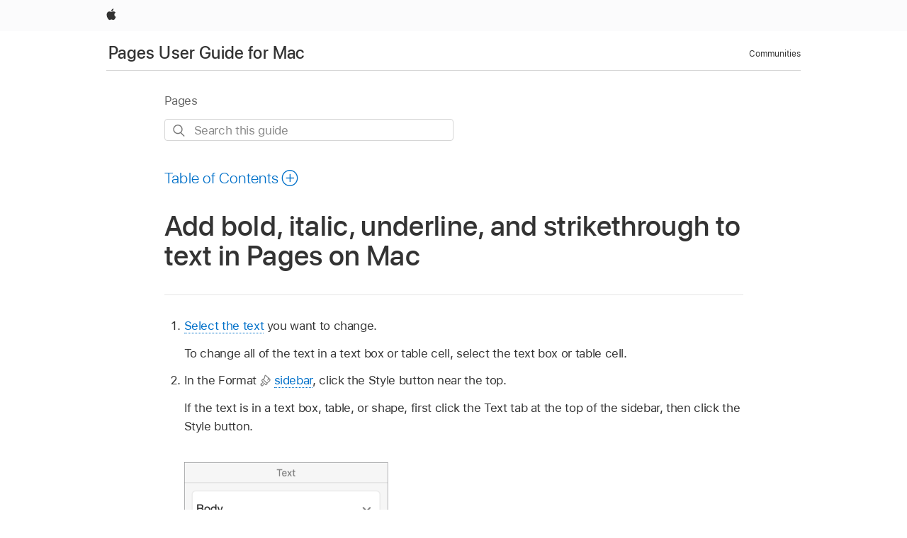

--- FILE ---
content_type: text/html;charset=utf-8
request_url: https://support.apple.com/en-al/guide/pages/tanf69e05015/mac
body_size: 20295
content:

    
<!DOCTYPE html>
<html lang="en" prefix="og: http://ogp.me/ns#" dir=ltr>

<head>
	<meta name="viewport" content="width=device-width, initial-scale=1" />
	<meta http-equiv="content-type" content="text/html; charset=UTF-8" />
	<title lang="en">Add bold, italic, underline, and strikethrough to text in Pages on Mac - Apple Support (AL)</title>
	<link rel="dns-prefetch" href="https://www.apple.com/" />
	<link rel="preconnect" href="https://www.apple.com/" crossorigin />
	<link rel="canonical" href="https://support.apple.com/en-al/guide/pages/tanf69e05015/mac" />
	<link rel="apple-touch-icon" href="/favicon.ico">
    <link rel="icon" type="image/png" href="/favicon.ico">
	
	
		<meta name="description" content="In Pages on Mac, make text bold or italic, underline it, or strike through it." />
		<meta property="og:url" content="https://support.apple.com/en-al/guide/pages/tanf69e05015/mac" />
		<meta property="og:title" content="Add bold, italic, underline, and strikethrough to text in Pages on Mac" />
		<meta property="og:description" content="In Pages on Mac, make text bold or italic, underline it, or strike through it." />
		<meta property="og:site_name" content="Apple Support" />
		<meta property="og:locale" content="en_AL" />
		<meta property="og:type" content="article" />
		<meta name="ac-gn-search-field[locale]" content="en_AL" />
	

	
	
	
	
		<link rel="alternate" hreflang="en-ie" href="https://support.apple.com/en-ie/guide/pages/tanf69e05015/mac">
	
		<link rel="alternate" hreflang="ar-kw" href="https://support.apple.com/ar-kw/guide/pages/tanf69e05015/mac">
	
		<link rel="alternate" hreflang="en-il" href="https://support.apple.com/en-il/guide/pages/tanf69e05015/mac">
	
		<link rel="alternate" hreflang="ms-my" href="https://support.apple.com/ms-my/guide/pages/tanf69e05015/mac">
	
		<link rel="alternate" hreflang="en-in" href="https://support.apple.com/en-in/guide/pages/tanf69e05015/mac">
	
		<link rel="alternate" hreflang="en-ae" href="https://support.apple.com/en-ae/guide/pages/tanf69e05015/mac">
	
		<link rel="alternate" hreflang="en-za" href="https://support.apple.com/en-za/guide/pages/tanf69e05015/mac">
	
		<link rel="alternate" hreflang="ta-in" href="https://support.apple.com/ta-in/guide/pages/tanf69e05015/mac">
	
		<link rel="alternate" hreflang="no-no" href="https://support.apple.com/no-no/guide/pages/tanf69e05015/mac">
	
		<link rel="alternate" hreflang="en-al" href="https://support.apple.com/en-al/guide/pages/tanf69e05015/mac">
	
		<link rel="alternate" hreflang="en-is" href="https://support.apple.com/en-is/guide/pages/tanf69e05015/mac">
	
		<link rel="alternate" hreflang="el-gr" href="https://support.apple.com/el-gr/guide/pages/tanf69e05015/mac">
	
		<link rel="alternate" hreflang="en-am" href="https://support.apple.com/en-am/guide/pages/tanf69e05015/mac">
	
		<link rel="alternate" hreflang="nl-nl" href="https://support.apple.com/nl-nl/guide/pages/tanf69e05015/mac">
	
		<link rel="alternate" hreflang="en-au" href="https://support.apple.com/en-au/guide/pages/tanf69e05015/mac">
	
		<link rel="alternate" hreflang="he-il" href="https://support.apple.com/he-il/guide/pages/tanf69e05015/mac">
	
		<link rel="alternate" hreflang="en-az" href="https://support.apple.com/en-az/guide/pages/tanf69e05015/mac">
	
		<link rel="alternate" hreflang="or-in" href="https://support.apple.com/or-in/guide/pages/tanf69e05015/mac">
	
		<link rel="alternate" hreflang="hu-hu" href="https://support.apple.com/hu-hu/guide/pages/tanf69e05015/mac">
	
		<link rel="alternate" hreflang="ml-in" href="https://support.apple.com/ml-in/guide/pages/tanf69e05015/mac">
	
		<link rel="alternate" hreflang="en-jo" href="https://support.apple.com/en-jo/guide/pages/tanf69e05015/mac">
	
		<link rel="alternate" hreflang="en-bh" href="https://support.apple.com/en-bh/guide/pages/tanf69e05015/mac">
	
		<link rel="alternate" hreflang="es-cl" href="https://support.apple.com/es-cl/guide/pages/tanf69e05015/mac">
	
		<link rel="alternate" hreflang="fr-sn" href="https://support.apple.com/fr-sn/guide/pages/tanf69e05015/mac">
	
		<link rel="alternate" hreflang="fr-ca" href="https://support.apple.com/fr-ca/guide/pages/tanf69e05015/mac">
	
		<link rel="alternate" hreflang="es-co" href="https://support.apple.com/es-co/guide/pages/tanf69e05015/mac">
	
		<link rel="alternate" hreflang="pl-pl" href="https://support.apple.com/pl-pl/guide/pages/tanf69e05015/mac">
	
		<link rel="alternate" hreflang="en-bn" href="https://support.apple.com/en-bn/guide/pages/tanf69e05015/mac">
	
		<link rel="alternate" hreflang="pt-pt" href="https://support.apple.com/pt-pt/guide/pages/tanf69e05015/mac">
	
		<link rel="alternate" hreflang="en-sa" href="https://support.apple.com/en-sa/guide/pages/tanf69e05015/mac">
	
		<link rel="alternate" hreflang="fr-be" href="https://support.apple.com/fr-be/guide/pages/tanf69e05015/mac">
	
		<link rel="alternate" hreflang="ar-eg" href="https://support.apple.com/ar-eg/guide/pages/tanf69e05015/mac">
	
		<link rel="alternate" hreflang="en-bw" href="https://support.apple.com/en-bw/guide/pages/tanf69e05015/mac">
	
		<link rel="alternate" hreflang="en-sg" href="https://support.apple.com/en-sg/guide/pages/tanf69e05015/mac">
	
		<link rel="alternate" hreflang="en-by" href="https://support.apple.com/en-by/guide/pages/tanf69e05015/mac">
	
		<link rel="alternate" hreflang="en-ke" href="https://support.apple.com/en-ke/guide/pages/tanf69e05015/mac">
	
		<link rel="alternate" hreflang="hr-hr" href="https://support.apple.com/hr-hr/guide/pages/tanf69e05015/mac">
	
		<link rel="alternate" hreflang="en-om" href="https://support.apple.com/en-om/guide/pages/tanf69e05015/mac">
	
		<link rel="alternate" hreflang="en-ge" href="https://support.apple.com/en-ge/guide/pages/tanf69e05015/mac">
	
		<link rel="alternate" hreflang="zh-mo" href="https://support.apple.com/zh-mo/guide/pages/tanf69e05015/mac">
	
		<link rel="alternate" hreflang="de-at" href="https://support.apple.com/de-at/guide/pages/tanf69e05015/mac">
	
		<link rel="alternate" hreflang="en-gu" href="https://support.apple.com/en-gu/guide/pages/tanf69e05015/mac">
	
		<link rel="alternate" hreflang="en-gw" href="https://support.apple.com/en-gw/guide/pages/tanf69e05015/mac">
	
		<link rel="alternate" hreflang="fr-gn" href="https://support.apple.com/fr-gn/guide/pages/tanf69e05015/mac">
	
		<link rel="alternate" hreflang="fr-gq" href="https://support.apple.com/fr-gq/guide/pages/tanf69e05015/mac">
	
		<link rel="alternate" hreflang="cs-cz" href="https://support.apple.com/cs-cz/guide/pages/tanf69e05015/mac">
	
		<link rel="alternate" hreflang="en-ph" href="https://support.apple.com/en-ph/guide/pages/tanf69e05015/mac">
	
		<link rel="alternate" hreflang="zh-tw" href="https://support.apple.com/zh-tw/guide/pages/tanf69e05015/mac">
	
		<link rel="alternate" hreflang="en-hk" href="https://support.apple.com/en-hk/guide/pages/tanf69e05015/mac">
	
		<link rel="alternate" hreflang="ko-kr" href="https://support.apple.com/ko-kr/guide/pages/tanf69e05015/mac">
	
		<link rel="alternate" hreflang="sk-sk" href="https://support.apple.com/sk-sk/guide/pages/tanf69e05015/mac">
	
		<link rel="alternate" hreflang="ru-ru" href="https://support.apple.com/ru-ru/guide/pages/tanf69e05015/mac">
	
		<link rel="alternate" hreflang="ar-om" href="https://support.apple.com/ar-om/guide/pages/tanf69e05015/mac">
	
		<link rel="alternate" hreflang="en-qa" href="https://support.apple.com/en-qa/guide/pages/tanf69e05015/mac">
	
		<link rel="alternate" hreflang="sv-se" href="https://support.apple.com/sv-se/guide/pages/tanf69e05015/mac">
	
		<link rel="alternate" hreflang="mr-in" href="https://support.apple.com/mr-in/guide/pages/tanf69e05015/mac">
	
		<link rel="alternate" hreflang="da-dk" href="https://support.apple.com/da-dk/guide/pages/tanf69e05015/mac">
	
		<link rel="alternate" hreflang="uk-ua" href="https://support.apple.com/uk-ua/guide/pages/tanf69e05015/mac">
	
		<link rel="alternate" hreflang="en-us" href="https://support.apple.com/guide/pages/tanf69e05015/mac">
	
		<link rel="alternate" hreflang="en-mk" href="https://support.apple.com/en-mk/guide/pages/tanf69e05015/mac">
	
		<link rel="alternate" hreflang="en-mn" href="https://support.apple.com/en-mn/guide/pages/tanf69e05015/mac">
	
		<link rel="alternate" hreflang="gu-in" href="https://support.apple.com/gu-in/guide/pages/tanf69e05015/mac">
	
		<link rel="alternate" hreflang="en-eg" href="https://support.apple.com/en-eg/guide/pages/tanf69e05015/mac">
	
		<link rel="alternate" hreflang="en-mo" href="https://support.apple.com/en-mo/guide/pages/tanf69e05015/mac">
	
		<link rel="alternate" hreflang="en-uz" href="https://support.apple.com/en-uz/guide/pages/tanf69e05015/mac">
	
		<link rel="alternate" hreflang="fr-ne" href="https://support.apple.com/fr-ne/guide/pages/tanf69e05015/mac">
	
		<link rel="alternate" hreflang="en-mt" href="https://support.apple.com/en-mt/guide/pages/tanf69e05015/mac">
	
		<link rel="alternate" hreflang="nl-be" href="https://support.apple.com/nl-be/guide/pages/tanf69e05015/mac">
	
		<link rel="alternate" hreflang="zh-cn" href="https://support.apple.com/zh-cn/guide/pages/tanf69e05015/mac">
	
		<link rel="alternate" hreflang="te-in" href="https://support.apple.com/te-in/guide/pages/tanf69e05015/mac">
	
		<link rel="alternate" hreflang="en-mz" href="https://support.apple.com/en-mz/guide/pages/tanf69e05015/mac">
	
		<link rel="alternate" hreflang="fr-ml" href="https://support.apple.com/fr-ml/guide/pages/tanf69e05015/mac">
	
		<link rel="alternate" hreflang="en-my" href="https://support.apple.com/en-my/guide/pages/tanf69e05015/mac">
	
		<link rel="alternate" hreflang="hi-in" href="https://support.apple.com/hi-in/guide/pages/tanf69e05015/mac">
	
		<link rel="alternate" hreflang="fr-mu" href="https://support.apple.com/fr-mu/guide/pages/tanf69e05015/mac">
	
		<link rel="alternate" hreflang="en-ng" href="https://support.apple.com/en-ng/guide/pages/tanf69e05015/mac">
	
		<link rel="alternate" hreflang="el-cy" href="https://support.apple.com/el-cy/guide/pages/tanf69e05015/mac">
	
		<link rel="alternate" hreflang="en-vn" href="https://support.apple.com/en-vn/guide/pages/tanf69e05015/mac">
	
		<link rel="alternate" hreflang="ja-jp" href="https://support.apple.com/ja-jp/guide/pages/tanf69e05015/mac">
	
		<link rel="alternate" hreflang="de-ch" href="https://support.apple.com/de-ch/guide/pages/tanf69e05015/mac">
	
		<link rel="alternate" hreflang="ar-qa" href="https://support.apple.com/ar-qa/guide/pages/tanf69e05015/mac">
	
		<link rel="alternate" hreflang="en-nz" href="https://support.apple.com/en-nz/guide/pages/tanf69e05015/mac">
	
		<link rel="alternate" hreflang="ro-ro" href="https://support.apple.com/ro-ro/guide/pages/tanf69e05015/mac">
	
		<link rel="alternate" hreflang="it-ch" href="https://support.apple.com/it-ch/guide/pages/tanf69e05015/mac">
	
		<link rel="alternate" hreflang="tr-tr" href="https://support.apple.com/tr-tr/guide/pages/tanf69e05015/mac">
	
		<link rel="alternate" hreflang="fr-fr" href="https://support.apple.com/fr-fr/guide/pages/tanf69e05015/mac">
	
		<link rel="alternate" hreflang="vi-vn" href="https://support.apple.com/vi-vn/guide/pages/tanf69e05015/mac">
	
		<link rel="alternate" hreflang="en-gb" href="https://support.apple.com/en-gb/guide/pages/tanf69e05015/mac">
	
		<link rel="alternate" hreflang="fi-fi" href="https://support.apple.com/fi-fi/guide/pages/tanf69e05015/mac">
	
		<link rel="alternate" hreflang="en-kg" href="https://support.apple.com/en-kg/guide/pages/tanf69e05015/mac">
	
		<link rel="alternate" hreflang="en-ca" href="https://support.apple.com/en-ca/guide/pages/tanf69e05015/mac">
	
		<link rel="alternate" hreflang="fr-tn" href="https://support.apple.com/fr-tn/guide/pages/tanf69e05015/mac">
	
		<link rel="alternate" hreflang="ar-ae" href="https://support.apple.com/ar-ae/guide/pages/tanf69e05015/mac">
	
		<link rel="alternate" hreflang="bn-in" href="https://support.apple.com/bn-in/guide/pages/tanf69e05015/mac">
	
		<link rel="alternate" hreflang="en-kw" href="https://support.apple.com/en-kw/guide/pages/tanf69e05015/mac">
	
		<link rel="alternate" hreflang="en-kz" href="https://support.apple.com/en-kz/guide/pages/tanf69e05015/mac">
	
		<link rel="alternate" hreflang="fr-cf" href="https://support.apple.com/fr-cf/guide/pages/tanf69e05015/mac">
	
		<link rel="alternate" hreflang="fr-ci" href="https://support.apple.com/fr-ci/guide/pages/tanf69e05015/mac">
	
		<link rel="alternate" hreflang="pa-in" href="https://support.apple.com/pa-in/guide/pages/tanf69e05015/mac">
	
		<link rel="alternate" hreflang="fr-ch" href="https://support.apple.com/fr-ch/guide/pages/tanf69e05015/mac">
	
		<link rel="alternate" hreflang="es-us" href="https://support.apple.com/es-us/guide/pages/tanf69e05015/mac">
	
		<link rel="alternate" hreflang="kn-in" href="https://support.apple.com/kn-in/guide/pages/tanf69e05015/mac">
	
		<link rel="alternate" hreflang="fr-cm" href="https://support.apple.com/fr-cm/guide/pages/tanf69e05015/mac">
	
		<link rel="alternate" hreflang="en-lb" href="https://support.apple.com/en-lb/guide/pages/tanf69e05015/mac">
	
		<link rel="alternate" hreflang="en-tj" href="https://support.apple.com/en-tj/guide/pages/tanf69e05015/mac">
	
		<link rel="alternate" hreflang="en-tm" href="https://support.apple.com/en-tm/guide/pages/tanf69e05015/mac">
	
		<link rel="alternate" hreflang="ar-sa" href="https://support.apple.com/ar-sa/guide/pages/tanf69e05015/mac">
	
		<link rel="alternate" hreflang="de-de" href="https://support.apple.com/de-de/guide/pages/tanf69e05015/mac">
	
		<link rel="alternate" hreflang="ca-es" href="https://support.apple.com/ca-es/guide/pages/tanf69e05015/mac">
	
		<link rel="alternate" hreflang="en-lk" href="https://support.apple.com/en-lk/guide/pages/tanf69e05015/mac">
	
		<link rel="alternate" hreflang="fr-ma" href="https://support.apple.com/fr-ma/guide/pages/tanf69e05015/mac">
	
		<link rel="alternate" hreflang="zh-hk" href="https://support.apple.com/zh-hk/guide/pages/tanf69e05015/mac">
	
		<link rel="alternate" hreflang="pt-br" href="https://support.apple.com/pt-br/guide/pages/tanf69e05015/mac">
	
		<link rel="alternate" hreflang="de-li" href="https://support.apple.com/de-li/guide/pages/tanf69e05015/mac">
	
		<link rel="alternate" hreflang="es-es" href="https://support.apple.com/es-es/guide/pages/tanf69e05015/mac">
	
		<link rel="alternate" hreflang="ar-bh" href="https://support.apple.com/ar-bh/guide/pages/tanf69e05015/mac">
	
		<link rel="alternate" hreflang="fr-mg" href="https://support.apple.com/fr-mg/guide/pages/tanf69e05015/mac">
	
		<link rel="alternate" hreflang="ar-jo" href="https://support.apple.com/ar-jo/guide/pages/tanf69e05015/mac">
	
		<link rel="alternate" hreflang="es-mx" href="https://support.apple.com/es-mx/guide/pages/tanf69e05015/mac">
	
		<link rel="alternate" hreflang="it-it" href="https://support.apple.com/it-it/guide/pages/tanf69e05015/mac">
	
		<link rel="alternate" hreflang="ur-in" href="https://support.apple.com/ur-in/guide/pages/tanf69e05015/mac">
	
		<link rel="alternate" hreflang="id-id" href="https://support.apple.com/id-id/guide/pages/tanf69e05015/mac">
	
		<link rel="alternate" hreflang="de-lu" href="https://support.apple.com/de-lu/guide/pages/tanf69e05015/mac">
	
		<link rel="alternate" hreflang="en-md" href="https://support.apple.com/en-md/guide/pages/tanf69e05015/mac">
	
		<link rel="alternate" hreflang="fr-lu" href="https://support.apple.com/fr-lu/guide/pages/tanf69e05015/mac">
	
		<link rel="alternate" hreflang="en-me" href="https://support.apple.com/en-me/guide/pages/tanf69e05015/mac">
	
		<link rel="alternate" hreflang="th-th" href="https://support.apple.com/th-th/guide/pages/tanf69e05015/mac">
	

		<link rel="preload" as="style" href="/clientside/build/apd-sasskit.built.css" onload="this.onload=null;this.rel='stylesheet'">
		<noscript>
			<link rel="stylesheet" href="/clientside/build/apd-sasskit.built.css" type="text/css" />
		</noscript>

		
			<link rel="preload" as="style" href="/clientside/build/app-apd.css" onload="this.onload=null;this.rel='stylesheet'">
			<noscript>
				<link rel="stylesheet" href="/clientside/build/app-apd.css" type="text/css" />
			</noscript>
    	

	
    <link rel="preload" as="style"
        href="//www.apple.com/wss/fonts?families=SF+Pro,v1:200,300,400,500,600|SF+Pro+Icons,v1"
        onload="this.onload=null;this.rel='stylesheet'">
    <noscript>
        <link rel="stylesheet" href="//www.apple.com/wss/fonts?families=SF+Pro,v1:200,300,400,500,600|SF+Pro+Icons,v1" type="text/css" />
    </noscript>


	<script>
 
    var _applemd = {
        page: {
            
            site_section: "kb",
            
            content_type: "bk",
            info_type: "",
            topics: "",
            in_house: "",
            locale: "en-al",
            
                content_template: "topic",
            
            friendly_content: {
                title: `Pages User Guide for Mac`,
                publish_date: "04032025",
                
                    topic_id:   "TANF69E05015",
                    article_id        :   "BK_975C00B71AB8BD55BCCBDB4C3F378E6F_TANF69E05015",
                    product_version   :   "pages, 14.4",
                    os_version        :   "Pages, 1.0",
                    article_version   :   "1"
                
            },
            
            
        },
        
            product: "pages"
        
    };
    const isMobilePlayer = /iPhone|iPod|Android/i.test(navigator.userAgent);
    

</script>

	
	<script>
		var data = {	
			showHelpFulfeedBack: true,
			id: "BK_975C00B71AB8BD55BCCBDB4C3F378E6F_TANF69E05015",
			locale: "en_US",
			podCookie: "al~en",
			source : "",
			isSecureEnv: false,
			dtmPageSource: "topic",
			domain: "support.apple.com",
			isNeighborJsEnabled: true,
            dtmPageName: "acs.pageload"
		}
		window.appState = JSON.stringify(data);
	</script>
	 
		<script src="/clientside/build/nn.js" type="text/javascript" charset="utf-8"></script>
<script>
    
     var neighborInitData = {
        appDataSchemaVersion: '1.0.0',
        webVitalDataThrottlingPercentage: 100,
        reportThrottledWebVitalDataTypes: ['system:dom-content-loaded', 'system:load', 'system:unfocus', 'system:focus', 'system:unload', 'system:page-hide', 'system:visibility-change-visible', 'system:visibility-change-hidden', 'system:event', 'app:load', 'app:unload', 'app:event'],
        trackMarcomSearch: true,
        trackSurvey: true,
        
        endpoint: 'https://supportmetrics.apple.com/content/services/stats'
    }
</script>

	



</head>


	<body id="tanf69e05015" dir="ltr" data-istaskopen="false" lang="en" class="ac-gn-current-support no-js AppleTopic apd-topic dark-mode-enabled" data-designversion="2" itemscope
		itemtype="https://schema.org/TechArticle">

    
	
		





		 <link
  rel="stylesheet"
  type="text/css"
  href="https://www.apple.com/api-www/global-elements/global-header/v1/assets/globalheader.css"
/>
<div id="globalheader" class="globalnav-scrim globalheader-light">
  <nav
    id="globalnav"
    lang="en_AL"
    dir="ltr"
    aria-label="Global"
    data-analytics-element-engagement-start="globalnav:onFlyoutOpen"
    data-analytics-element-engagement-end="globalnav:onFlyoutClose"
    data-store-api="https://www.apple.com/[storefront]/shop/bag/status"
    data-analytics-activitymap-region-id="global nav"
    data-analytics-region="global nav"
    class="globalnav no-js"
  >
    <div class="globalnav-content">
      <ul
        id="globalnav-list"
        class="globalnav-list"
        aria-labelledby="globalnav-menutrigger-button"
      >
        <li
          data-analytics-element-engagement="globalnav hover - apple"
          class="globalnav-item globalnav-item-apple"
        >
          <a
            href="https://www.apple.com/"
            data-globalnav-item-name="apple"
            data-analytics-title="apple home"
            aria-label="Apple"
            class="globalnav-link globalnav-link-apple"
          >
            <span class="globalnav-image-regular globalnav-link-image">
              <svg
                height="44"
                viewBox="0 0 14 44"
                width="14"
                xmlns="http://www.w3.org/2000/svg"
              >
                <path
                  d="m13.0729 17.6825a3.61 3.61 0 0 0 -1.7248 3.0365 3.5132 3.5132 0 0 0 2.1379 3.2223 8.394 8.394 0 0 1 -1.0948 2.2618c-.6816.9812-1.3943 1.9623-2.4787 1.9623s-1.3633-.63-2.613-.63c-1.2187 0-1.6525.6507-2.644.6507s-1.6834-.9089-2.4787-2.0243a9.7842 9.7842 0 0 1 -1.6628-5.2776c0-3.0984 2.014-4.7405 3.9969-4.7405 1.0535 0 1.9314.6919 2.5924.6919.63 0 1.6112-.7333 2.8092-.7333a3.7579 3.7579 0 0 1 3.1604 1.5802zm-3.7284-2.8918a3.5615 3.5615 0 0 0 .8469-2.22 1.5353 1.5353 0 0 0 -.031-.32 3.5686 3.5686 0 0 0 -2.3445 1.2084 3.4629 3.4629 0 0 0 -.8779 2.1585 1.419 1.419 0 0 0 .031.2892 1.19 1.19 0 0 0 .2169.0207 3.0935 3.0935 0 0 0 2.1586-1.1368z"
                ></path>
              </svg>
            </span>
            <span class="globalnav-image-compact globalnav-link-image">
              <svg
                height="48"
                viewBox="0 0 17 48"
                width="17"
                xmlns="http://www.w3.org/2000/svg"
              >
                <path
                  d="m15.5752 19.0792a4.2055 4.2055 0 0 0 -2.01 3.5376 4.0931 4.0931 0 0 0 2.4908 3.7542 9.7779 9.7779 0 0 1 -1.2755 2.6351c-.7941 1.1431-1.6244 2.2862-2.8878 2.2862s-1.5883-.734-3.0443-.734c-1.42 0-1.9252.7581-3.08.7581s-1.9611-1.0589-2.8876-2.3584a11.3987 11.3987 0 0 1 -1.9373-6.1487c0-3.61 2.3464-5.523 4.6566-5.523 1.2274 0 2.25.8062 3.02.8062.734 0 1.8771-.8543 3.2729-.8543a4.3778 4.3778 0 0 1 3.6822 1.841zm-6.8586-2.0456a1.3865 1.3865 0 0 1 -.2527-.024 1.6557 1.6557 0 0 1 -.0361-.337 4.0341 4.0341 0 0 1 1.0228-2.5148 4.1571 4.1571 0 0 1 2.7314-1.4078 1.7815 1.7815 0 0 1 .0361.373 4.1487 4.1487 0 0 1 -.9867 2.587 3.6039 3.6039 0 0 1 -2.5148 1.3236z"
                ></path>
              </svg>
            </span>
            <span class="globalnav-link-text">
              Apple
            </span>
          </a>
        </li>
      </ul>
    </div>
  </nav>
  <div id="globalnav-curtain" class="globalnav-curtain"></div>
  <div id="globalnav-placeholder" class="globalnav-placeholder"></div>
</div> 
		<div id="arabic-localnav">
  <input type='checkbox' id='localnav-menustate' class='localnav-menustate' />
    <nav
      id='localnav-pattern'
      class='localnav'
      data-sticky
      aria-label='Local Navigation'
    >
      <div class='localnav-wrapper' role='presentation'>
        <div class='localnav-background'></div>
        <div class='localnav-content' role='presentation'>
            <span class='localnav-title'>
            <a
              href='https://support.apple.com/en-al/guide/pages/welcome/mac'
              data-ss-analytics-link-component_name='support'
              data-ss-analytics-link-component_type='local nav'
              data-ss-analytics-link-text='Pages User Guide for Mac'
              data-ss-analytics-link-url='https://support.apple.com/en-al/guide/pages/welcome/mac'
              data-ss-analytics-event='acs.link_click'
            >Pages User Guide for Mac</a>
          </span>
          
          <div class='localnav-menu' role='presentation'>
            <a 
              href="#localnav-menustate" role="button"
              class='localnav-menucta-anchor localnav-menucta-anchor-open'
              id='localnav-menustate-open'
            >
              <span class='localnav-menucta-anchor-label'>
              Open Menu
              </span>
            </a>
            <a 
              href='#localnav-menustate' role="button"
              class='localnav-menucta-anchor localnav-menucta-anchor-close'
              id='localnav-menustate-close'
            >
              <span class='localnav-menucta-anchor-label'>
              Close Menu
              </span>
            </a>
            <div class='localnav-menu-tray' role='presentation'>
              <ul class='localnav-menu-items'>
                <li class='localnav-menu-item'>
                  <a
                    href='https://discussions.apple.com/welcome'
                    class='localnav-menu-link'
                    data-ss-analytics-link-component_name='support'
                    data-ss-analytics-link-component_type='local nav'
                    data-ss-analytics-link-text='Communities'
                    data-ss-analytics-link-url='https://discussions.apple.com/welcome'
                    data-ss-analytics-event='acs.link_click'
                  > Communities</a>
                </li>
              </ul>
            </div>
            <div class='localnav-actions'>
              <div class='localnav-action localnav-action-menucta' aria-hidden='true'>
                <label for='localnav-menustate' class='localnav-menucta'>
                  <span class='localnav-menucta-chevron' ></span>
                </label>
              </div>
            </div>
          </div>
        </div>
      </div>
    </nav>
    <label id='localnav-curtain' class='localnav-curtain' htmlFor='localnav-menustate' ></label>
  </div>

	
	
		<div class='main' role='main' dir=ltr id="arabic">
			
				
					<section class='book topic-search single-version'>
						
   <div id='book-version' class='book-version-name'>Pages</div>


						<div id='searchBar-container'>
							<section class="as-search">
  <div class="as-search-content">
    <div class="row">
      
      <form
        action="/kb/index"
        method="get"
        id="as-search-form"
        aria-label="Pages User Guide for Mac"
        class="as-search-form"
        data-suggestions-endpoint="https://www.apple.com/search-services/suggestions/"
        data-no-results-hint-text="Hit enter to search"
        data-quick-links-heading="Quick Links"
        data-suggested-results-heading="Suggested Searches"
        onsubmit="return false;"
      >
      
        <input type="hidden" name="page" value="search" />
        <input type="hidden" name="src" id="src" value="support_book_topic" />
        <input
          type="hidden"
          name="locale"
          id="as-search-locale"
          value="en_AL"
        />
        
        
          <input type="hidden" name="bookid" value="975c00b71ab8bd55bccbdb4c3f378e6f" />
          <input type="hidden" name="rurl" value="https://support.apple.com/en-al/guide/pages/tanf69e05015/mac" />
          <input type="hidden" name="title" value="Pages User Guide for Mac" />
        
        <label for="as-search-input" class="hidden">
          Search this guide
        </label>
         
          <input
                 autocomplete="off"
                 class="as-search-form-input"
                 id="as-search-input"
                 placeholder="Search this guide"
                 name="query"
                 spellcheck="false"
                 type="text"
                 value=""
         />
        <button
          class="as-search-form-submit"
          type="submit"
          aria-label="Submit Search"
        >
        </button>
        <button id="as-search-close" class="as-search-form-reset" type="reset">
          <span class="hidden">
              Clear Search
          </span>
        </button>
        
        
        </form>
      
    </div>

    <div class="row">
					<div class="as-search-suggestions " id="as-search-suggestions-wrapper" aria-expanded="false">
						<span role="status" class="hidden" aria-live="polite"></span>
						<section class="as-search-results-section as-search-results-section-quicklinks">
						<!-- handlebar template goes here-->
						</section>
						<section class="as-search-results-section-divider-space">
						<!-- handlebar template goes here-->
						</section>
						<section class=" as-search-results-section as-search-results-section-suggestions">
						<!-- handlebar template goes here-->
						</section>
						<section class="as-search-results-section-no-results">
						<!-- handlebar template goes here-->
						</section>
					</div>
				</div>
  </div>
</section>
						</div>

					</section>
				
			
			<div id="toc-section-wrapper">
				


<div id="toc-container" class="toc-container">
  
    <div class="book book-toc" id="toc-title-link">
  <a
    href="https://support.apple.com/en-al/guide/pages/toc"
    id="toc-link"
    class="icon icon-after icon-pluscircle toggle-toc"
    role="button"
    data-ss-analytics-link-component_name="table of contents"
    data-ss-analytics-link-component_type="toc"
    data-ss-analytics-link-text="launch=table of contents"
    data-ss-analytics-event="acs.link_click"
  >
    <span class="toc-link-text">Table of Contents</span>
  </a>
</div>
  
</div>


			</div>
            
			<div id='toc-hidden-content'>
				<div id="modal-toc-container" class="modal-content">
    <h2 id='modal-heading' class="modal-heading">Pages User Guide for Mac</h2>
    <ul class='toc hasIcons'>
		    

    <li>
        <a
            data-ss-analytics-link-component_name='Pages User Guide for Mac'
            data-ss-analytics-link-component_type='toc list'
            data-ss-analytics-link-text='Welcome'
            class='toc-item'
            data-ss-analytics-link-url='https://support.apple.com/en-al/guide/pages/welcome/mac'
            data-ajax-endpoint='https://support.apple.com/en-al/guide/pages/welcome/mac'
            data-ss-analytics-event="acs.link_click"
            href='https://support.apple.com/en-al/guide/pages/welcome/mac'
            id='toc-item-TAND2703708A'
            data-tocid='TAND2703708A'
            
        >
            <span class='name'>Welcome</span>
        </a>
    </li>



    <li>
        <a
            data-ss-analytics-link-component_name='Pages User Guide for Mac'
            data-ss-analytics-link-component_type='toc list'
            data-ss-analytics-link-text='What’s new'
            class='toc-item'
            data-ss-analytics-link-url='https://support.apple.com/en-al/guide/pages/tan700f60676/mac'
            data-ajax-endpoint='https://support.apple.com/en-al/guide/pages/tan700f60676/mac'
            data-ss-analytics-event="acs.link_click"
            href='https://support.apple.com/en-al/guide/pages/tan700f60676/mac'
            id='toc-item-TAN700F60676'
            data-tocid='TAN700F60676'
            
        >
            <span class='name'>What’s new</span>
        </a>
    </li>



    <li>
        <button
        class='section'
        data-ss-analytics-link-component_name='Pages User Guide for Mac'
        data-ss-analytics-link-component_type='toc list'
        data-ss-analytics-link-text='Pages basics'
        data-ss-analytics-event="acs.link_click"
        
        aria-expanded='false'
        
        aria-controls='node-children-TAN724868A9'
        onClick=''
        >
            <span class='name'>Pages basics</span>
        </button>
        <ul id='node-children-TAN724868A9' class='non-leaf-node-children'>
			    

    <li>
        <a
            data-ss-analytics-link-component_name='Pages User Guide for Mac'
            data-ss-analytics-link-component_type='toc list'
            data-ss-analytics-link-text='Get started with Pages'
            class='toc-item'
            data-ss-analytics-link-url='https://support.apple.com/en-al/guide/pages/tan239d80198/mac'
            data-ajax-endpoint='https://support.apple.com/en-al/guide/pages/tan239d80198/mac'
            data-ss-analytics-event="acs.link_click"
            href='https://support.apple.com/en-al/guide/pages/tan239d80198/mac'
            id='toc-item-TAN239D80198'
            data-tocid='TAN239D80198'
            
        >
            <span class='name'>Get started with Pages</span>
        </a>
    </li>



    <li>
        <a
            data-ss-analytics-link-component_name='Pages User Guide for Mac'
            data-ss-analytics-link-component_type='toc list'
            data-ss-analytics-link-text='Word-processing or page layout?'
            class='toc-item'
            data-ss-analytics-link-url='https://support.apple.com/en-al/guide/pages/tan6129a1862/mac'
            data-ajax-endpoint='https://support.apple.com/en-al/guide/pages/tan6129a1862/mac'
            data-ss-analytics-event="acs.link_click"
            href='https://support.apple.com/en-al/guide/pages/tan6129a1862/mac'
            id='toc-item-TAN6129A1862'
            data-tocid='TAN6129A1862'
            
        >
            <span class='name'>Word-processing or page layout?</span>
        </a>
    </li>



    <li>
        <a
            data-ss-analytics-link-component_name='Pages User Guide for Mac'
            data-ss-analytics-link-component_type='toc list'
            data-ss-analytics-link-text='Intro to images, charts, and other objects'
            class='toc-item'
            data-ss-analytics-link-url='https://support.apple.com/en-al/guide/pages/tanc422178d0/mac'
            data-ajax-endpoint='https://support.apple.com/en-al/guide/pages/tanc422178d0/mac'
            data-ss-analytics-event="acs.link_click"
            href='https://support.apple.com/en-al/guide/pages/tanc422178d0/mac'
            id='toc-item-TANC422178D0'
            data-tocid='TANC422178D0'
            
        >
            <span class='name'>Intro to images, charts, and other objects</span>
        </a>
    </li>



    <li>
        <button
        class='section'
        data-ss-analytics-link-component_name='Pages User Guide for Mac'
        data-ss-analytics-link-component_type='toc list'
        data-ss-analytics-link-text='Create documents and books'
        data-ss-analytics-event="acs.link_click"
        
        aria-expanded='false'
        
        aria-controls='node-children-TANE29D8E34A'
        onClick=''
        >
            <span class='name'>Create documents and books</span>
        </button>
        <ul id='node-children-TANE29D8E34A' class='non-leaf-node-children'>
			    

    <li>
        <a
            data-ss-analytics-link-component_name='Pages User Guide for Mac'
            data-ss-analytics-link-component_type='toc list'
            data-ss-analytics-link-text='Create a document'
            class='toc-item'
            data-ss-analytics-link-url='https://support.apple.com/en-al/guide/pages/tan85812a11d/mac'
            data-ajax-endpoint='https://support.apple.com/en-al/guide/pages/tan85812a11d/mac'
            data-ss-analytics-event="acs.link_click"
            href='https://support.apple.com/en-al/guide/pages/tan85812a11d/mac'
            id='toc-item-TAN85812A11D'
            data-tocid='TAN85812A11D'
            
        >
            <span class='name'>Create a document</span>
        </a>
    </li>



    <li>
        <a
            data-ss-analytics-link-component_name='Pages User Guide for Mac'
            data-ss-analytics-link-component_type='toc list'
            data-ss-analytics-link-text='Intro to creating a book'
            class='toc-item'
            data-ss-analytics-link-url='https://support.apple.com/en-al/guide/pages/tan843057764/mac'
            data-ajax-endpoint='https://support.apple.com/en-al/guide/pages/tan843057764/mac'
            data-ss-analytics-event="acs.link_click"
            href='https://support.apple.com/en-al/guide/pages/tan843057764/mac'
            id='toc-item-TAN843057764'
            data-tocid='TAN843057764'
            
        >
            <span class='name'>Intro to creating a book</span>
        </a>
    </li>



    <li>
        <a
            data-ss-analytics-link-component_name='Pages User Guide for Mac'
            data-ss-analytics-link-component_type='toc list'
            data-ss-analytics-link-text='Use templates'
            class='toc-item'
            data-ss-analytics-link-url='https://support.apple.com/en-al/guide/pages/tan5c52a733c/mac'
            data-ajax-endpoint='https://support.apple.com/en-al/guide/pages/tan5c52a733c/mac'
            data-ss-analytics-event="acs.link_click"
            href='https://support.apple.com/en-al/guide/pages/tan5c52a733c/mac'
            id='toc-item-TAN5C52A733C'
            data-tocid='TAN5C52A733C'
            
        >
            <span class='name'>Use templates</span>
        </a>
    </li>







        </ul>
    </li>



    <li>
        <a
            data-ss-analytics-link-component_name='Pages User Guide for Mac'
            data-ss-analytics-link-component_type='toc list'
            data-ss-analytics-link-text='Find a document'
            class='toc-item'
            data-ss-analytics-link-url='https://support.apple.com/en-al/guide/pages/tan4d7be9bf0/mac'
            data-ajax-endpoint='https://support.apple.com/en-al/guide/pages/tan4d7be9bf0/mac'
            data-ss-analytics-event="acs.link_click"
            href='https://support.apple.com/en-al/guide/pages/tan4d7be9bf0/mac'
            id='toc-item-TAN4D7BE9BF0'
            data-tocid='TAN4D7BE9BF0'
            
        >
            <span class='name'>Find a document</span>
        </a>
    </li>



    <li>
        <a
            data-ss-analytics-link-component_name='Pages User Guide for Mac'
            data-ss-analytics-link-component_type='toc list'
            data-ss-analytics-link-text='Open or close a document'
            class='toc-item'
            data-ss-analytics-link-url='https://support.apple.com/en-al/guide/pages/tancdeedb11c/mac'
            data-ajax-endpoint='https://support.apple.com/en-al/guide/pages/tancdeedb11c/mac'
            data-ss-analytics-event="acs.link_click"
            href='https://support.apple.com/en-al/guide/pages/tancdeedb11c/mac'
            id='toc-item-TANCDEEDB11C'
            data-tocid='TANCDEEDB11C'
            
        >
            <span class='name'>Open or close a document</span>
        </a>
    </li>



    <li>
        <a
            data-ss-analytics-link-component_name='Pages User Guide for Mac'
            data-ss-analytics-link-component_type='toc list'
            data-ss-analytics-link-text='Save and name a document'
            class='toc-item'
            data-ss-analytics-link-url='https://support.apple.com/en-al/guide/pages/tan95caaa4ff/mac'
            data-ajax-endpoint='https://support.apple.com/en-al/guide/pages/tan95caaa4ff/mac'
            data-ss-analytics-event="acs.link_click"
            href='https://support.apple.com/en-al/guide/pages/tan95caaa4ff/mac'
            id='toc-item-TAN95CAAA4FF'
            data-tocid='TAN95CAAA4FF'
            
        >
            <span class='name'>Save and name a document</span>
        </a>
    </li>



    <li>
        <a
            data-ss-analytics-link-component_name='Pages User Guide for Mac'
            data-ss-analytics-link-component_type='toc list'
            data-ss-analytics-link-text='Print a document or envelope'
            class='toc-item'
            data-ss-analytics-link-url='https://support.apple.com/en-al/guide/pages/tan0b239532d/mac'
            data-ajax-endpoint='https://support.apple.com/en-al/guide/pages/tan0b239532d/mac'
            data-ss-analytics-event="acs.link_click"
            href='https://support.apple.com/en-al/guide/pages/tan0b239532d/mac'
            id='toc-item-TAN0B239532D'
            data-tocid='TAN0B239532D'
            
        >
            <span class='name'>Print a document or envelope</span>
        </a>
    </li>



    <li>
        <button
        class='section'
        data-ss-analytics-link-component_name='Pages User Guide for Mac'
        data-ss-analytics-link-component_type='toc list'
        data-ss-analytics-link-text='Work in Pages'
        data-ss-analytics-event="acs.link_click"
        
        aria-expanded='false'
        
        aria-controls='node-children-TAN880269586'
        onClick=''
        >
            <span class='name'>Work in Pages</span>
        </button>
        <ul id='node-children-TAN880269586' class='non-leaf-node-children'>
			    

    <li>
        <a
            data-ss-analytics-link-component_name='Pages User Guide for Mac'
            data-ss-analytics-link-component_type='toc list'
            data-ss-analytics-link-text='Undo or redo changes'
            class='toc-item'
            data-ss-analytics-link-url='https://support.apple.com/en-al/guide/pages/tana7e101d4c/mac'
            data-ajax-endpoint='https://support.apple.com/en-al/guide/pages/tana7e101d4c/mac'
            data-ss-analytics-event="acs.link_click"
            href='https://support.apple.com/en-al/guide/pages/tana7e101d4c/mac'
            id='toc-item-TANA7E101D4C'
            data-tocid='TANA7E101D4C'
            
        >
            <span class='name'>Undo or redo changes</span>
        </a>
    </li>



    <li>
        <a
            data-ss-analytics-link-component_name='Pages User Guide for Mac'
            data-ss-analytics-link-component_type='toc list'
            data-ss-analytics-link-text='Use sidebars'
            class='toc-item'
            data-ss-analytics-link-url='https://support.apple.com/en-al/guide/pages/tan0870f78aa/mac'
            data-ajax-endpoint='https://support.apple.com/en-al/guide/pages/tan0870f78aa/mac'
            data-ss-analytics-event="acs.link_click"
            href='https://support.apple.com/en-al/guide/pages/tan0870f78aa/mac'
            id='toc-item-TAN0870F78AA'
            data-tocid='TAN0870F78AA'
            
        >
            <span class='name'>Use sidebars</span>
        </a>
    </li>



    <li>
        <a
            data-ss-analytics-link-component_name='Pages User Guide for Mac'
            data-ss-analytics-link-component_type='toc list'
            data-ss-analytics-link-text='Quick navigation'
            class='toc-item'
            data-ss-analytics-link-url='https://support.apple.com/en-al/guide/pages/tan72488052/mac'
            data-ajax-endpoint='https://support.apple.com/en-al/guide/pages/tan72488052/mac'
            data-ss-analytics-event="acs.link_click"
            href='https://support.apple.com/en-al/guide/pages/tan72488052/mac'
            id='toc-item-TAN72488052'
            data-tocid='TAN72488052'
            
        >
            <span class='name'>Quick navigation</span>
        </a>
    </li>



    <li>
        <a
            data-ss-analytics-link-component_name='Pages User Guide for Mac'
            data-ss-analytics-link-component_type='toc list'
            data-ss-analytics-link-text='View formatting symbols'
            class='toc-item'
            data-ss-analytics-link-url='https://support.apple.com/en-al/guide/pages/tan322bf978a/mac'
            data-ajax-endpoint='https://support.apple.com/en-al/guide/pages/tan322bf978a/mac'
            data-ss-analytics-event="acs.link_click"
            href='https://support.apple.com/en-al/guide/pages/tan322bf978a/mac'
            id='toc-item-TAN322BF978A'
            data-tocid='TAN322BF978A'
            
        >
            <span class='name'>View formatting symbols</span>
        </a>
    </li>



    <li>
        <a
            data-ss-analytics-link-component_name='Pages User Guide for Mac'
            data-ss-analytics-link-component_type='toc list'
            data-ss-analytics-link-text='View layout markings'
            class='toc-item'
            data-ss-analytics-link-url='https://support.apple.com/en-al/guide/pages/tandc1c58934/mac'
            data-ajax-endpoint='https://support.apple.com/en-al/guide/pages/tandc1c58934/mac'
            data-ss-analytics-event="acs.link_click"
            href='https://support.apple.com/en-al/guide/pages/tandc1c58934/mac'
            id='toc-item-TANDC1C58934'
            data-tocid='TANDC1C58934'
            
        >
            <span class='name'>View layout markings</span>
        </a>
    </li>



    <li>
        <a
            data-ss-analytics-link-component_name='Pages User Guide for Mac'
            data-ss-analytics-link-component_type='toc list'
            data-ss-analytics-link-text='Rulers'
            class='toc-item'
            data-ss-analytics-link-url='https://support.apple.com/en-al/guide/pages/tan45b66cbe7/mac'
            data-ajax-endpoint='https://support.apple.com/en-al/guide/pages/tan45b66cbe7/mac'
            data-ss-analytics-event="acs.link_click"
            href='https://support.apple.com/en-al/guide/pages/tan45b66cbe7/mac'
            id='toc-item-TAN45B66CBE7'
            data-tocid='TAN45B66CBE7'
            
        >
            <span class='name'>Rulers</span>
        </a>
    </li>



    <li>
        <a
            data-ss-analytics-link-component_name='Pages User Guide for Mac'
            data-ss-analytics-link-component_type='toc list'
            data-ss-analytics-link-text='Change the document view'
            class='toc-item'
            data-ss-analytics-link-url='https://support.apple.com/en-al/guide/pages/tan484d10397/mac'
            data-ajax-endpoint='https://support.apple.com/en-al/guide/pages/tan484d10397/mac'
            data-ss-analytics-event="acs.link_click"
            href='https://support.apple.com/en-al/guide/pages/tan484d10397/mac'
            id='toc-item-TAN484D10397'
            data-tocid='TAN484D10397'
            
        >
            <span class='name'>Change the document view</span>
        </a>
    </li>



    <li>
        <a
            data-ss-analytics-link-component_name='Pages User Guide for Mac'
            data-ss-analytics-link-component_type='toc list'
            data-ss-analytics-link-text='Touch Bar for Pages'
            class='toc-item'
            data-ss-analytics-link-url='https://support.apple.com/en-al/guide/pages/tana634585f6/mac'
            data-ajax-endpoint='https://support.apple.com/en-al/guide/pages/tana634585f6/mac'
            data-ss-analytics-event="acs.link_click"
            href='https://support.apple.com/en-al/guide/pages/tana634585f6/mac'
            id='toc-item-TANA634585F6'
            data-tocid='TANA634585F6'
            
        >
            <span class='name'>Touch Bar for Pages</span>
        </a>
    </li>







        </ul>
    </li>



    <li>
        <button
        class='section'
        data-ss-analytics-link-component_name='Pages User Guide for Mac'
        data-ss-analytics-link-component_type='toc list'
        data-ss-analytics-link-text='Customize Pages'
        data-ss-analytics-event="acs.link_click"
        
        aria-expanded='false'
        
        aria-controls='node-children-APDBF006D058E084'
        onClick=''
        >
            <span class='name'>Customize Pages</span>
        </button>
        <ul id='node-children-APDBF006D058E084' class='non-leaf-node-children'>
			    

    <li>
        <a
            data-ss-analytics-link-component_name='Pages User Guide for Mac'
            data-ss-analytics-link-component_type='toc list'
            data-ss-analytics-link-text='Customize the toolbar'
            class='toc-item'
            data-ss-analytics-link-url='https://support.apple.com/en-al/guide/pages/tanafa2f718a/mac'
            data-ajax-endpoint='https://support.apple.com/en-al/guide/pages/tanafa2f718a/mac'
            data-ss-analytics-event="acs.link_click"
            href='https://support.apple.com/en-al/guide/pages/tanafa2f718a/mac'
            id='toc-item-TANAFA2F718A'
            data-tocid='TANAFA2F718A'
            
        >
            <span class='name'>Customize the toolbar</span>
        </a>
    </li>



    <li>
        <a
            data-ss-analytics-link-component_name='Pages User Guide for Mac'
            data-ss-analytics-link-component_type='toc list'
            data-ss-analytics-link-text='Set Pages settings'
            class='toc-item'
            data-ss-analytics-link-url='https://support.apple.com/en-al/guide/pages/tan2f9dbf1d8/mac'
            data-ajax-endpoint='https://support.apple.com/en-al/guide/pages/tan2f9dbf1d8/mac'
            data-ss-analytics-event="acs.link_click"
            href='https://support.apple.com/en-al/guide/pages/tan2f9dbf1d8/mac'
            id='toc-item-TAN2F9DBF1D8'
            data-tocid='TAN2F9DBF1D8'
            
        >
            <span class='name'>Set Pages settings</span>
        </a>
    </li>







        </ul>
    </li>



    <li>
        <button
        class='section'
        data-ss-analytics-link-component_name='Pages User Guide for Mac'
        data-ss-analytics-link-component_type='toc list'
        data-ss-analytics-link-text='Use VoiceOver with Pages'
        data-ss-analytics-event="acs.link_click"
        
        aria-expanded='false'
        
        aria-controls='node-children-TAN3500F6D25'
        onClick=''
        >
            <span class='name'>Use VoiceOver with Pages</span>
        </button>
        <ul id='node-children-TAN3500F6D25' class='non-leaf-node-children'>
			    

    <li>
        <a
            data-ss-analytics-link-component_name='Pages User Guide for Mac'
            data-ss-analytics-link-component_type='toc list'
            data-ss-analytics-link-text='Create a document using VoiceOver'
            class='toc-item'
            data-ss-analytics-link-url='https://support.apple.com/en-al/guide/pages/tan793415463/mac'
            data-ajax-endpoint='https://support.apple.com/en-al/guide/pages/tan793415463/mac'
            data-ss-analytics-event="acs.link_click"
            href='https://support.apple.com/en-al/guide/pages/tan793415463/mac'
            id='toc-item-TAN793415463'
            data-tocid='TAN793415463'
            
        >
            <span class='name'>Create a document using VoiceOver</span>
        </a>
    </li>



    <li>
        <a
            data-ss-analytics-link-component_name='Pages User Guide for Mac'
            data-ss-analytics-link-component_type='toc list'
            data-ss-analytics-link-text='Use VoiceOver to preview comments and track changes'
            class='toc-item'
            data-ss-analytics-link-url='https://support.apple.com/en-al/guide/pages/tane8864d0b4/mac'
            data-ajax-endpoint='https://support.apple.com/en-al/guide/pages/tane8864d0b4/mac'
            data-ss-analytics-event="acs.link_click"
            href='https://support.apple.com/en-al/guide/pages/tane8864d0b4/mac'
            id='toc-item-TANE8864D0B4'
            data-tocid='TANE8864D0B4'
            
        >
            <span class='name'>Use VoiceOver to preview comments and track changes</span>
        </a>
    </li>







        </ul>
    </li>







        </ul>
    </li>



    <li>
        <button
        class='section'
        data-ss-analytics-link-component_name='Pages User Guide for Mac'
        data-ss-analytics-link-component_type='toc list'
        data-ss-analytics-link-text='Add text'
        data-ss-analytics-event="acs.link_click"
        
        aria-expanded='false'
        
        aria-controls='node-children-TAN33E8694'
        onClick=''
        >
            <span class='name'>Add text</span>
        </button>
        <ul id='node-children-TAN33E8694' class='non-leaf-node-children'>
			    

    <li>
        <a
            data-ss-analytics-link-component_name='Pages User Guide for Mac'
            data-ss-analytics-link-component_type='toc list'
            data-ss-analytics-link-text='Select text'
            class='toc-item'
            data-ss-analytics-link-url='https://support.apple.com/en-al/guide/pages/tan0a80d512e/mac'
            data-ajax-endpoint='https://support.apple.com/en-al/guide/pages/tan0a80d512e/mac'
            data-ss-analytics-event="acs.link_click"
            href='https://support.apple.com/en-al/guide/pages/tan0a80d512e/mac'
            id='toc-item-TAN0A80D512E'
            data-tocid='TAN0A80D512E'
            
        >
            <span class='name'>Select text</span>
        </a>
    </li>



    <li>
        <a
            data-ss-analytics-link-component_name='Pages User Guide for Mac'
            data-ss-analytics-link-component_type='toc list'
            data-ss-analytics-link-text='Add and replace text'
            class='toc-item'
            data-ss-analytics-link-url='https://support.apple.com/en-al/guide/pages/tane185bcdb9/mac'
            data-ajax-endpoint='https://support.apple.com/en-al/guide/pages/tane185bcdb9/mac'
            data-ss-analytics-event="acs.link_click"
            href='https://support.apple.com/en-al/guide/pages/tane185bcdb9/mac'
            id='toc-item-TANE185BCDB9'
            data-tocid='TANE185BCDB9'
            
        >
            <span class='name'>Add and replace text</span>
        </a>
    </li>



    <li>
        <a
            data-ss-analytics-link-component_name='Pages User Guide for Mac'
            data-ss-analytics-link-component_type='toc list'
            data-ss-analytics-link-text='Copy and paste text'
            class='toc-item'
            data-ss-analytics-link-url='https://support.apple.com/en-al/guide/pages/tan6f943622b/mac'
            data-ajax-endpoint='https://support.apple.com/en-al/guide/pages/tan6f943622b/mac'
            data-ss-analytics-event="acs.link_click"
            href='https://support.apple.com/en-al/guide/pages/tan6f943622b/mac'
            id='toc-item-TAN6F943622B'
            data-tocid='TAN6F943622B'
            
        >
            <span class='name'>Copy and paste text</span>
        </a>
    </li>



    <li>
        <button
        class='section'
        data-ss-analytics-link-component_name='Pages User Guide for Mac'
        data-ss-analytics-link-component_type='toc list'
        data-ss-analytics-link-text='Use mail merge'
        data-ss-analytics-event="acs.link_click"
        
        aria-expanded='false'
        
        aria-controls='node-children-TAN3CE0FA382'
        onClick=''
        >
            <span class='name'>Use mail merge</span>
        </button>
        <ul id='node-children-TAN3CE0FA382' class='non-leaf-node-children'>
			    

    <li>
        <a
            data-ss-analytics-link-component_name='Pages User Guide for Mac'
            data-ss-analytics-link-component_type='toc list'
            data-ss-analytics-link-text='Add, change, or delete a merge field'
            class='toc-item'
            data-ss-analytics-link-url='https://support.apple.com/en-al/guide/pages/tan1ef722d07/mac'
            data-ajax-endpoint='https://support.apple.com/en-al/guide/pages/tan1ef722d07/mac'
            data-ss-analytics-event="acs.link_click"
            href='https://support.apple.com/en-al/guide/pages/tan1ef722d07/mac'
            id='toc-item-TAN1EF722D07'
            data-tocid='TAN1EF722D07'
            
        >
            <span class='name'>Add, change, or delete a merge field</span>
        </a>
    </li>



    <li>
        <a
            data-ss-analytics-link-component_name='Pages User Guide for Mac'
            data-ss-analytics-link-component_type='toc list'
            data-ss-analytics-link-text='Manage sender information'
            class='toc-item'
            data-ss-analytics-link-url='https://support.apple.com/en-al/guide/pages/tan78fa3e5c2/mac'
            data-ajax-endpoint='https://support.apple.com/en-al/guide/pages/tan78fa3e5c2/mac'
            data-ss-analytics-event="acs.link_click"
            href='https://support.apple.com/en-al/guide/pages/tan78fa3e5c2/mac'
            id='toc-item-TAN78FA3E5C2'
            data-tocid='TAN78FA3E5C2'
            
        >
            <span class='name'>Manage sender information</span>
        </a>
    </li>



    <li>
        <a
            data-ss-analytics-link-component_name='Pages User Guide for Mac'
            data-ss-analytics-link-component_type='toc list'
            data-ss-analytics-link-text='Add, change, or delete a source file in Pages on Mac'
            class='toc-item'
            data-ss-analytics-link-url='https://support.apple.com/en-al/guide/pages/tanff6015832/mac'
            data-ajax-endpoint='https://support.apple.com/en-al/guide/pages/tanff6015832/mac'
            data-ss-analytics-event="acs.link_click"
            href='https://support.apple.com/en-al/guide/pages/tanff6015832/mac'
            id='toc-item-TANFF6015832'
            data-tocid='TANFF6015832'
            
        >
            <span class='name'>Add, change, or delete a source file in Pages on Mac</span>
        </a>
    </li>



    <li>
        <a
            data-ss-analytics-link-component_name='Pages User Guide for Mac'
            data-ss-analytics-link-component_type='toc list'
            data-ss-analytics-link-text='Populate and create customized documents'
            class='toc-item'
            data-ss-analytics-link-url='https://support.apple.com/en-al/guide/pages/tane1871866b/mac'
            data-ajax-endpoint='https://support.apple.com/en-al/guide/pages/tane1871866b/mac'
            data-ss-analytics-event="acs.link_click"
            href='https://support.apple.com/en-al/guide/pages/tane1871866b/mac'
            id='toc-item-TANE1871866B'
            data-tocid='TANE1871866B'
            
        >
            <span class='name'>Populate and create customized documents</span>
        </a>
    </li>







        </ul>
    </li>



    <li>
        <a
            data-ss-analytics-link-component_name='Pages User Guide for Mac'
            data-ss-analytics-link-component_type='toc list'
            data-ss-analytics-link-text='Use dictation to enter text'
            class='toc-item'
            data-ss-analytics-link-url='https://support.apple.com/en-al/guide/pages/tan59042a403/mac'
            data-ajax-endpoint='https://support.apple.com/en-al/guide/pages/tan59042a403/mac'
            data-ss-analytics-event="acs.link_click"
            href='https://support.apple.com/en-al/guide/pages/tan59042a403/mac'
            id='toc-item-TAN59042A403'
            data-tocid='TAN59042A403'
            
        >
            <span class='name'>Use dictation to enter text</span>
        </a>
    </li>



    <li>
        <a
            data-ss-analytics-link-component_name='Pages User Guide for Mac'
            data-ss-analytics-link-component_type='toc list'
            data-ss-analytics-link-text='Accents, emoji, and special characters'
            class='toc-item'
            data-ss-analytics-link-url='https://support.apple.com/en-al/guide/pages/tanec2c2fdfd/mac'
            data-ajax-endpoint='https://support.apple.com/en-al/guide/pages/tanec2c2fdfd/mac'
            data-ss-analytics-event="acs.link_click"
            href='https://support.apple.com/en-al/guide/pages/tanec2c2fdfd/mac'
            id='toc-item-TANEC2C2FDFD'
            data-tocid='TANEC2C2FDFD'
            
        >
            <span class='name'>Accents, emoji, and special characters</span>
        </a>
    </li>



    <li>
        <button
        class='section'
        data-ss-analytics-link-component_name='Pages User Guide for Mac'
        data-ss-analytics-link-component_type='toc list'
        data-ss-analytics-link-text='Enter text in another language'
        data-ss-analytics-event="acs.link_click"
        
        aria-expanded='false'
        
        aria-controls='node-children-TANEB47E9085'
        onClick=''
        >
            <span class='name'>Enter text in another language</span>
        </button>
        <ul id='node-children-TANEB47E9085' class='non-leaf-node-children'>
			    

    <li>
        <a
            data-ss-analytics-link-component_name='Pages User Guide for Mac'
            data-ss-analytics-link-component_type='toc list'
            data-ss-analytics-link-text='Format a document for another language'
            class='toc-item'
            data-ss-analytics-link-url='https://support.apple.com/en-al/guide/pages/tan2a7f8e5ce/mac'
            data-ajax-endpoint='https://support.apple.com/en-al/guide/pages/tan2a7f8e5ce/mac'
            data-ss-analytics-event="acs.link_click"
            href='https://support.apple.com/en-al/guide/pages/tan2a7f8e5ce/mac'
            id='toc-item-TAN2A7F8E5CE'
            data-tocid='TAN2A7F8E5CE'
            
        >
            <span class='name'>Format a document for another language</span>
        </a>
    </li>



    <li>
        <a
            data-ss-analytics-link-component_name='Pages User Guide for Mac'
            data-ss-analytics-link-component_type='toc list'
            data-ss-analytics-link-text='Use phonetic guides'
            class='toc-item'
            data-ss-analytics-link-url='https://support.apple.com/en-al/guide/pages/tana3a61f9d3/mac'
            data-ajax-endpoint='https://support.apple.com/en-al/guide/pages/tana3a61f9d3/mac'
            data-ss-analytics-event="acs.link_click"
            href='https://support.apple.com/en-al/guide/pages/tana3a61f9d3/mac'
            id='toc-item-TANA3A61F9D3'
            data-tocid='TANA3A61F9D3'
            
        >
            <span class='name'>Use phonetic guides</span>
        </a>
    </li>



    <li>
        <a
            data-ss-analytics-link-component_name='Pages User Guide for Mac'
            data-ss-analytics-link-component_type='toc list'
            data-ss-analytics-link-text='Use bidirectional text'
            class='toc-item'
            data-ss-analytics-link-url='https://support.apple.com/en-al/guide/pages/tan297cf5754/mac'
            data-ajax-endpoint='https://support.apple.com/en-al/guide/pages/tan297cf5754/mac'
            data-ss-analytics-event="acs.link_click"
            href='https://support.apple.com/en-al/guide/pages/tan297cf5754/mac'
            id='toc-item-TAN297CF5754'
            data-tocid='TAN297CF5754'
            
        >
            <span class='name'>Use bidirectional text</span>
        </a>
    </li>



    <li>
        <a
            data-ss-analytics-link-component_name='Pages User Guide for Mac'
            data-ss-analytics-link-component_type='toc list'
            data-ss-analytics-link-text='Use vertical text'
            class='toc-item'
            data-ss-analytics-link-url='https://support.apple.com/en-al/guide/pages/tanc8021e516/mac'
            data-ajax-endpoint='https://support.apple.com/en-al/guide/pages/tanc8021e516/mac'
            data-ss-analytics-event="acs.link_click"
            href='https://support.apple.com/en-al/guide/pages/tanc8021e516/mac'
            id='toc-item-TANC8021E516'
            data-tocid='TANC8021E516'
            
        >
            <span class='name'>Use vertical text</span>
        </a>
    </li>







        </ul>
    </li>



    <li>
        <a
            data-ss-analytics-link-component_name='Pages User Guide for Mac'
            data-ss-analytics-link-component_type='toc list'
            data-ss-analytics-link-text='Add the date and time'
            class='toc-item'
            data-ss-analytics-link-url='https://support.apple.com/en-al/guide/pages/tan54439c059/mac'
            data-ajax-endpoint='https://support.apple.com/en-al/guide/pages/tan54439c059/mac'
            data-ss-analytics-event="acs.link_click"
            href='https://support.apple.com/en-al/guide/pages/tan54439c059/mac'
            id='toc-item-TAN54439C059'
            data-tocid='TAN54439C059'
            
        >
            <span class='name'>Add the date and time</span>
        </a>
    </li>



    <li>
        <a
            data-ss-analytics-link-component_name='Pages User Guide for Mac'
            data-ss-analytics-link-component_type='toc list'
            data-ss-analytics-link-text='Add mathematical equations'
            class='toc-item'
            data-ss-analytics-link-url='https://support.apple.com/en-al/guide/pages/tanca5a4fbd9/mac'
            data-ajax-endpoint='https://support.apple.com/en-al/guide/pages/tanca5a4fbd9/mac'
            data-ss-analytics-event="acs.link_click"
            href='https://support.apple.com/en-al/guide/pages/tanca5a4fbd9/mac'
            id='toc-item-TANCA5A4FBD9'
            data-tocid='TANCA5A4FBD9'
            
        >
            <span class='name'>Add mathematical equations</span>
        </a>
    </li>



    <li>
        <a
            data-ss-analytics-link-component_name='Pages User Guide for Mac'
            data-ss-analytics-link-component_type='toc list'
            data-ss-analytics-link-text='Bookmarks and links'
            class='toc-item'
            data-ss-analytics-link-url='https://support.apple.com/en-al/guide/pages/tanc1c8eb17e/mac'
            data-ajax-endpoint='https://support.apple.com/en-al/guide/pages/tanc1c8eb17e/mac'
            data-ss-analytics-event="acs.link_click"
            href='https://support.apple.com/en-al/guide/pages/tanc1c8eb17e/mac'
            id='toc-item-TANC1C8EB17E'
            data-tocid='TANC1C8EB17E'
            
        >
            <span class='name'>Bookmarks and links</span>
        </a>
    </li>



    <li>
        <a
            data-ss-analytics-link-component_name='Pages User Guide for Mac'
            data-ss-analytics-link-component_type='toc list'
            data-ss-analytics-link-text='Add links'
            class='toc-item'
            data-ss-analytics-link-url='https://support.apple.com/en-al/guide/pages/tand51db403/mac'
            data-ajax-endpoint='https://support.apple.com/en-al/guide/pages/tand51db403/mac'
            data-ss-analytics-event="acs.link_click"
            href='https://support.apple.com/en-al/guide/pages/tand51db403/mac'
            id='toc-item-TAND51DB403'
            data-tocid='TAND51DB403'
            
        >
            <span class='name'>Add links</span>
        </a>
    </li>







        </ul>
    </li>



    <li>
        <button
        class='section'
        data-ss-analytics-link-component_name='Pages User Guide for Mac'
        data-ss-analytics-link-component_type='toc list'
        data-ss-analytics-link-text='Format text'
        data-ss-analytics-event="acs.link_click"
        
        aria-expanded='false'
        
        aria-controls='node-children-TAND8F4FF384'
        onClick=''
        >
            <span class='name'>Format text</span>
        </button>
        <ul id='node-children-TAND8F4FF384' class='non-leaf-node-children'>
			    

    <li>
        <a
            data-ss-analytics-link-component_name='Pages User Guide for Mac'
            data-ss-analytics-link-component_type='toc list'
            data-ss-analytics-link-text='Change the font or font size'
            class='toc-item'
            data-ss-analytics-link-url='https://support.apple.com/en-al/guide/pages/tane4dc5cd05/mac'
            data-ajax-endpoint='https://support.apple.com/en-al/guide/pages/tane4dc5cd05/mac'
            data-ss-analytics-event="acs.link_click"
            href='https://support.apple.com/en-al/guide/pages/tane4dc5cd05/mac'
            id='toc-item-TANE4DC5CD05'
            data-tocid='TANE4DC5CD05'
            
        >
            <span class='name'>Change the font or font size</span>
        </a>
    </li>



    <li>
        <a
            data-ss-analytics-link-component_name='Pages User Guide for Mac'
            data-ss-analytics-link-component_type='toc list'
            data-ss-analytics-link-text='Set a default font'
            class='toc-item'
            data-ss-analytics-link-url='https://support.apple.com/en-al/guide/pages/tanf709cafed/mac'
            data-ajax-endpoint='https://support.apple.com/en-al/guide/pages/tanf709cafed/mac'
            data-ss-analytics-event="acs.link_click"
            href='https://support.apple.com/en-al/guide/pages/tanf709cafed/mac'
            id='toc-item-TANF709CAFED'
            data-tocid='TANF709CAFED'
            
        >
            <span class='name'>Set a default font</span>
        </a>
    </li>



     <li class="selected">
        <a
            data-ss-analytics-link-component_name='Pages User Guide for Mac'
            data-ss-analytics-link-component_type='toc list'
            data-ss-analytics-link-text='Bold, italic, underline, and strikethrough'
            class='toc-item'
            data-ss-analytics-link-url='https://support.apple.com/en-al/guide/pages/tanf69e05015/mac'
            data-ajax-endpoint='https://support.apple.com/en-al/guide/pages/tanf69e05015/mac'
            data-ss-analytics-event="acs.link_click"
            href='https://support.apple.com/en-al/guide/pages/tanf69e05015/mac'
            id='toc-item-TANF69E05015'
            data-tocid='TANF69E05015'
            
                aria-current='page'
            
        >
            <span class='name'>Bold, italic, underline, and strikethrough</span>
        </a>
    </li>



    <li>
        <a
            data-ss-analytics-link-component_name='Pages User Guide for Mac'
            data-ss-analytics-link-component_type='toc list'
            data-ss-analytics-link-text='Change the color of text'
            class='toc-item'
            data-ss-analytics-link-url='https://support.apple.com/en-al/guide/pages/tan2484da646/mac'
            data-ajax-endpoint='https://support.apple.com/en-al/guide/pages/tan2484da646/mac'
            data-ss-analytics-event="acs.link_click"
            href='https://support.apple.com/en-al/guide/pages/tan2484da646/mac'
            id='toc-item-TAN2484DA646'
            data-tocid='TAN2484DA646'
            
        >
            <span class='name'>Change the color of text</span>
        </a>
    </li>



    <li>
        <a
            data-ss-analytics-link-component_name='Pages User Guide for Mac'
            data-ss-analytics-link-component_type='toc list'
            data-ss-analytics-link-text='Add a shadow or outline to text'
            class='toc-item'
            data-ss-analytics-link-url='https://support.apple.com/en-al/guide/pages/tan3b05a865e/mac'
            data-ajax-endpoint='https://support.apple.com/en-al/guide/pages/tan3b05a865e/mac'
            data-ss-analytics-event="acs.link_click"
            href='https://support.apple.com/en-al/guide/pages/tan3b05a865e/mac'
            id='toc-item-TAN3B05A865E'
            data-tocid='TAN3B05A865E'
            
        >
            <span class='name'>Add a shadow or outline to text</span>
        </a>
    </li>



    <li>
        <a
            data-ss-analytics-link-component_name='Pages User Guide for Mac'
            data-ss-analytics-link-component_type='toc list'
            data-ss-analytics-link-text='Change text capitalization'
            class='toc-item'
            data-ss-analytics-link-url='https://support.apple.com/en-al/guide/pages/tanf5aeecaba/mac'
            data-ajax-endpoint='https://support.apple.com/en-al/guide/pages/tanf5aeecaba/mac'
            data-ss-analytics-event="acs.link_click"
            href='https://support.apple.com/en-al/guide/pages/tanf5aeecaba/mac'
            id='toc-item-TANF5AEECABA'
            data-tocid='TANF5AEECABA'
            
        >
            <span class='name'>Change text capitalization</span>
        </a>
    </li>



    <li>
        <button
        class='section'
        data-ss-analytics-link-component_name='Pages User Guide for Mac'
        data-ss-analytics-link-component_type='toc list'
        data-ss-analytics-link-text='Use paragraph styles'
        data-ss-analytics-event="acs.link_click"
        
        aria-expanded='false'
        
        aria-controls='node-children-TANF3DA59072'
        onClick=''
        >
            <span class='name'>Use paragraph styles</span>
        </button>
        <ul id='node-children-TANF3DA59072' class='non-leaf-node-children'>
			    

    <li>
        <a
            data-ss-analytics-link-component_name='Pages User Guide for Mac'
            data-ss-analytics-link-component_type='toc list'
            data-ss-analytics-link-text='Intro to paragraph styles'
            class='toc-item'
            data-ss-analytics-link-url='https://support.apple.com/en-al/guide/pages/tanaa39b0aa3/mac'
            data-ajax-endpoint='https://support.apple.com/en-al/guide/pages/tanaa39b0aa3/mac'
            data-ss-analytics-event="acs.link_click"
            href='https://support.apple.com/en-al/guide/pages/tanaa39b0aa3/mac'
            id='toc-item-TANAA39B0AA3'
            data-tocid='TANAA39B0AA3'
            
        >
            <span class='name'>Intro to paragraph styles</span>
        </a>
    </li>



    <li>
        <a
            data-ss-analytics-link-component_name='Pages User Guide for Mac'
            data-ss-analytics-link-component_type='toc list'
            data-ss-analytics-link-text='Apply a paragraph style'
            class='toc-item'
            data-ss-analytics-link-url='https://support.apple.com/en-al/guide/pages/tan2a4a61fcf/mac'
            data-ajax-endpoint='https://support.apple.com/en-al/guide/pages/tan2a4a61fcf/mac'
            data-ss-analytics-event="acs.link_click"
            href='https://support.apple.com/en-al/guide/pages/tan2a4a61fcf/mac'
            id='toc-item-TAN2A4A61FCF'
            data-tocid='TAN2A4A61FCF'
            
        >
            <span class='name'>Apply a paragraph style</span>
        </a>
    </li>



    <li>
        <a
            data-ss-analytics-link-component_name='Pages User Guide for Mac'
            data-ss-analytics-link-component_type='toc list'
            data-ss-analytics-link-text='Create, rename, or delete a paragraph style'
            class='toc-item'
            data-ss-analytics-link-url='https://support.apple.com/en-al/guide/pages/tanc48ac66bd/mac'
            data-ajax-endpoint='https://support.apple.com/en-al/guide/pages/tanc48ac66bd/mac'
            data-ss-analytics-event="acs.link_click"
            href='https://support.apple.com/en-al/guide/pages/tanc48ac66bd/mac'
            id='toc-item-TANC48AC66BD'
            data-tocid='TANC48AC66BD'
            
        >
            <span class='name'>Create, rename, or delete a paragraph style</span>
        </a>
    </li>



    <li>
        <a
            data-ss-analytics-link-component_name='Pages User Guide for Mac'
            data-ss-analytics-link-component_type='toc list'
            data-ss-analytics-link-text='Update or revert a paragraph style'
            class='toc-item'
            data-ss-analytics-link-url='https://support.apple.com/en-al/guide/pages/tan42d243e76/mac'
            data-ajax-endpoint='https://support.apple.com/en-al/guide/pages/tan42d243e76/mac'
            data-ss-analytics-event="acs.link_click"
            href='https://support.apple.com/en-al/guide/pages/tan42d243e76/mac'
            id='toc-item-TAN42D243E76'
            data-tocid='TAN42D243E76'
            
        >
            <span class='name'>Update or revert a paragraph style</span>
        </a>
    </li>



    <li>
        <a
            data-ss-analytics-link-component_name='Pages User Guide for Mac'
            data-ss-analytics-link-component_type='toc list'
            data-ss-analytics-link-text='Use a keyboard shortcut to apply a text style'
            class='toc-item'
            data-ss-analytics-link-url='https://support.apple.com/en-al/guide/pages/tanb8c18c476/mac'
            data-ajax-endpoint='https://support.apple.com/en-al/guide/pages/tanb8c18c476/mac'
            data-ss-analytics-event="acs.link_click"
            href='https://support.apple.com/en-al/guide/pages/tanb8c18c476/mac'
            id='toc-item-TANB8C18C476'
            data-tocid='TANB8C18C476'
            
        >
            <span class='name'>Use a keyboard shortcut to apply a text style</span>
        </a>
    </li>







        </ul>
    </li>



    <li>
        <a
            data-ss-analytics-link-component_name='Pages User Guide for Mac'
            data-ss-analytics-link-component_type='toc list'
            data-ss-analytics-link-text='Copy and paste text styles'
            class='toc-item'
            data-ss-analytics-link-url='https://support.apple.com/en-al/guide/pages/tan0d051d6af/mac'
            data-ajax-endpoint='https://support.apple.com/en-al/guide/pages/tan0d051d6af/mac'
            data-ss-analytics-event="acs.link_click"
            href='https://support.apple.com/en-al/guide/pages/tan0d051d6af/mac'
            id='toc-item-TAN0D051D6AF'
            data-tocid='TAN0D051D6AF'
            
        >
            <span class='name'>Copy and paste text styles</span>
        </a>
    </li>



    <li>
        <button
        class='section'
        data-ss-analytics-link-component_name='Pages User Guide for Mac'
        data-ss-analytics-link-component_type='toc list'
        data-ss-analytics-link-text='Format characters and punctuation'
        data-ss-analytics-event="acs.link_click"
        
        aria-expanded='false'
        
        aria-controls='node-children-APD0F0768C618E24'
        onClick=''
        >
            <span class='name'>Format characters and punctuation</span>
        </button>
        <ul id='node-children-APD0F0768C618E24' class='non-leaf-node-children'>
			    

    <li>
        <a
            data-ss-analytics-link-component_name='Pages User Guide for Mac'
            data-ss-analytics-link-component_type='toc list'
            data-ss-analytics-link-text='Format fractions automatically'
            class='toc-item'
            data-ss-analytics-link-url='https://support.apple.com/en-al/guide/pages/tan031d3206d/mac'
            data-ajax-endpoint='https://support.apple.com/en-al/guide/pages/tan031d3206d/mac'
            data-ss-analytics-event="acs.link_click"
            href='https://support.apple.com/en-al/guide/pages/tan031d3206d/mac'
            id='toc-item-TAN031D3206D'
            data-tocid='TAN031D3206D'
            
        >
            <span class='name'>Format fractions automatically</span>
        </a>
    </li>



    <li>
        <a
            data-ss-analytics-link-component_name='Pages User Guide for Mac'
            data-ss-analytics-link-component_type='toc list'
            data-ss-analytics-link-text='Create and use character styles'
            class='toc-item'
            data-ss-analytics-link-url='https://support.apple.com/en-al/guide/pages/tan7aaef6765/mac'
            data-ajax-endpoint='https://support.apple.com/en-al/guide/pages/tan7aaef6765/mac'
            data-ss-analytics-event="acs.link_click"
            href='https://support.apple.com/en-al/guide/pages/tan7aaef6765/mac'
            id='toc-item-TAN7AAEF6765'
            data-tocid='TAN7AAEF6765'
            
        >
            <span class='name'>Create and use character styles</span>
        </a>
    </li>



    <li>
        <a
            data-ss-analytics-link-component_name='Pages User Guide for Mac'
            data-ss-analytics-link-component_type='toc list'
            data-ss-analytics-link-text='Ligatures'
            class='toc-item'
            data-ss-analytics-link-url='https://support.apple.com/en-al/guide/pages/tanc87eaca89/mac'
            data-ajax-endpoint='https://support.apple.com/en-al/guide/pages/tanc87eaca89/mac'
            data-ss-analytics-event="acs.link_click"
            href='https://support.apple.com/en-al/guide/pages/tanc87eaca89/mac'
            id='toc-item-TANC87EACA89'
            data-tocid='TANC87EACA89'
            
        >
            <span class='name'>Ligatures</span>
        </a>
    </li>



    <li>
        <a
            data-ss-analytics-link-component_name='Pages User Guide for Mac'
            data-ss-analytics-link-component_type='toc list'
            data-ss-analytics-link-text='Add drop caps'
            class='toc-item'
            data-ss-analytics-link-url='https://support.apple.com/en-al/guide/pages/tan91b247fab/mac'
            data-ajax-endpoint='https://support.apple.com/en-al/guide/pages/tan91b247fab/mac'
            data-ss-analytics-event="acs.link_click"
            href='https://support.apple.com/en-al/guide/pages/tan91b247fab/mac'
            id='toc-item-TAN91B247FAB'
            data-tocid='TAN91B247FAB'
            
        >
            <span class='name'>Add drop caps</span>
        </a>
    </li>



    <li>
        <a
            data-ss-analytics-link-component_name='Pages User Guide for Mac'
            data-ss-analytics-link-component_type='toc list'
            data-ss-analytics-link-text='Raise and lower characters and text'
            class='toc-item'
            data-ss-analytics-link-url='https://support.apple.com/en-al/guide/pages/tan4745152e4/mac'
            data-ajax-endpoint='https://support.apple.com/en-al/guide/pages/tan4745152e4/mac'
            data-ss-analytics-event="acs.link_click"
            href='https://support.apple.com/en-al/guide/pages/tan4745152e4/mac'
            id='toc-item-TAN4745152E4'
            data-tocid='TAN4745152E4'
            
        >
            <span class='name'>Raise and lower characters and text</span>
        </a>
    </li>



    <li>
        <a
            data-ss-analytics-link-component_name='Pages User Guide for Mac'
            data-ss-analytics-link-component_type='toc list'
            data-ss-analytics-link-text='Format Chinese, Japanese, or Korean text'
            class='toc-item'
            data-ss-analytics-link-url='https://support.apple.com/en-al/guide/pages/tanfbd4156e/mac'
            data-ajax-endpoint='https://support.apple.com/en-al/guide/pages/tanfbd4156e/mac'
            data-ss-analytics-event="acs.link_click"
            href='https://support.apple.com/en-al/guide/pages/tanfbd4156e/mac'
            id='toc-item-TANFBD4156E'
            data-tocid='TANFBD4156E'
            
        >
            <span class='name'>Format Chinese, Japanese, or Korean text</span>
        </a>
    </li>







        </ul>
    </li>



    <li>
        <a
            data-ss-analytics-link-component_name='Pages User Guide for Mac'
            data-ss-analytics-link-component_type='toc list'
            data-ss-analytics-link-text='Add a highlight effect to text'
            class='toc-item'
            data-ss-analytics-link-url='https://support.apple.com/en-al/guide/pages/taned4110e43/mac'
            data-ajax-endpoint='https://support.apple.com/en-al/guide/pages/taned4110e43/mac'
            data-ss-analytics-event="acs.link_click"
            href='https://support.apple.com/en-al/guide/pages/taned4110e43/mac'
            id='toc-item-TANED4110E43'
            data-tocid='TANED4110E43'
            
        >
            <span class='name'>Add a highlight effect to text</span>
        </a>
    </li>



    <li>
        <a
            data-ss-analytics-link-component_name='Pages User Guide for Mac'
            data-ss-analytics-link-component_type='toc list'
            data-ss-analytics-link-text='Format hyphens, dashes, and quotation marks'
            class='toc-item'
            data-ss-analytics-link-url='https://support.apple.com/en-al/guide/pages/tanad45f9cce/mac'
            data-ajax-endpoint='https://support.apple.com/en-al/guide/pages/tanad45f9cce/mac'
            data-ss-analytics-event="acs.link_click"
            href='https://support.apple.com/en-al/guide/pages/tanad45f9cce/mac'
            id='toc-item-TANAD45F9CCE'
            data-tocid='TANAD45F9CCE'
            
        >
            <span class='name'>Format hyphens, dashes, and quotation marks</span>
        </a>
    </li>







        </ul>
    </li>



    <li>
        <button
        class='section'
        data-ss-analytics-link-component_name='Pages User Guide for Mac'
        data-ss-analytics-link-component_type='toc list'
        data-ss-analytics-link-text='Align and space text'
        data-ss-analytics-event="acs.link_click"
        
        aria-expanded='false'
        
        aria-controls='node-children-TANF8685D2F6'
        onClick=''
        >
            <span class='name'>Align and space text</span>
        </button>
        <ul id='node-children-TANF8685D2F6' class='non-leaf-node-children'>
			    

    <li>
        <a
            data-ss-analytics-link-component_name='Pages User Guide for Mac'
            data-ss-analytics-link-component_type='toc list'
            data-ss-analytics-link-text='Set line and paragraph spacing'
            class='toc-item'
            data-ss-analytics-link-url='https://support.apple.com/en-al/guide/pages/tanb74d5cbe9/mac'
            data-ajax-endpoint='https://support.apple.com/en-al/guide/pages/tanb74d5cbe9/mac'
            data-ss-analytics-event="acs.link_click"
            href='https://support.apple.com/en-al/guide/pages/tanb74d5cbe9/mac'
            id='toc-item-TANB74D5CBE9'
            data-tocid='TANB74D5CBE9'
            
        >
            <span class='name'>Set line and paragraph spacing</span>
        </a>
    </li>



    <li>
        <a
            data-ss-analytics-link-component_name='Pages User Guide for Mac'
            data-ss-analytics-link-component_type='toc list'
            data-ss-analytics-link-text='Set paragraph margins'
            class='toc-item'
            data-ss-analytics-link-url='https://support.apple.com/en-al/guide/pages/tan92235a2d6/mac'
            data-ajax-endpoint='https://support.apple.com/en-al/guide/pages/tan92235a2d6/mac'
            data-ss-analytics-event="acs.link_click"
            href='https://support.apple.com/en-al/guide/pages/tan92235a2d6/mac'
            id='toc-item-TAN92235A2D6'
            data-tocid='TAN92235A2D6'
            
        >
            <span class='name'>Set paragraph margins</span>
        </a>
    </li>



    <li>
        <a
            data-ss-analytics-link-component_name='Pages User Guide for Mac'
            data-ss-analytics-link-component_type='toc list'
            data-ss-analytics-link-text='Format lists'
            class='toc-item'
            data-ss-analytics-link-url='https://support.apple.com/en-al/guide/pages/tan724896ee/mac'
            data-ajax-endpoint='https://support.apple.com/en-al/guide/pages/tan724896ee/mac'
            data-ss-analytics-event="acs.link_click"
            href='https://support.apple.com/en-al/guide/pages/tan724896ee/mac'
            id='toc-item-TAN724896EE'
            data-tocid='TAN724896EE'
            
        >
            <span class='name'>Format lists</span>
        </a>
    </li>



    <li>
        <a
            data-ss-analytics-link-component_name='Pages User Guide for Mac'
            data-ss-analytics-link-component_type='toc list'
            data-ss-analytics-link-text='Set tab stops'
            class='toc-item'
            data-ss-analytics-link-url='https://support.apple.com/en-al/guide/pages/tan39ebf390a/mac'
            data-ajax-endpoint='https://support.apple.com/en-al/guide/pages/tan39ebf390a/mac'
            data-ss-analytics-event="acs.link_click"
            href='https://support.apple.com/en-al/guide/pages/tan39ebf390a/mac'
            id='toc-item-TAN39EBF390A'
            data-tocid='TAN39EBF390A'
            
        >
            <span class='name'>Set tab stops</span>
        </a>
    </li>



    <li>
        <a
            data-ss-analytics-link-component_name='Pages User Guide for Mac'
            data-ss-analytics-link-component_type='toc list'
            data-ss-analytics-link-text='Align and justify text'
            class='toc-item'
            data-ss-analytics-link-url='https://support.apple.com/en-al/guide/pages/tanafea6d099/mac'
            data-ajax-endpoint='https://support.apple.com/en-al/guide/pages/tanafea6d099/mac'
            data-ss-analytics-event="acs.link_click"
            href='https://support.apple.com/en-al/guide/pages/tanafea6d099/mac'
            id='toc-item-TANAFEA6D099'
            data-tocid='TANAFEA6D099'
            
        >
            <span class='name'>Align and justify text</span>
        </a>
    </li>



    <li>
        <a
            data-ss-analytics-link-component_name='Pages User Guide for Mac'
            data-ss-analytics-link-component_type='toc list'
            data-ss-analytics-link-text='Set pagination and line and page breaks'
            class='toc-item'
            data-ss-analytics-link-url='https://support.apple.com/en-al/guide/pages/tand23f7b5d7/mac'
            data-ajax-endpoint='https://support.apple.com/en-al/guide/pages/tand23f7b5d7/mac'
            data-ss-analytics-event="acs.link_click"
            href='https://support.apple.com/en-al/guide/pages/tand23f7b5d7/mac'
            id='toc-item-TAND23F7B5D7'
            data-tocid='TAND23F7B5D7'
            
        >
            <span class='name'>Set pagination and line and page breaks</span>
        </a>
    </li>



    <li>
        <a
            data-ss-analytics-link-component_name='Pages User Guide for Mac'
            data-ss-analytics-link-component_type='toc list'
            data-ss-analytics-link-text='Format columns of text'
            class='toc-item'
            data-ss-analytics-link-url='https://support.apple.com/en-al/guide/pages/tanea6d0807d/mac'
            data-ajax-endpoint='https://support.apple.com/en-al/guide/pages/tanea6d0807d/mac'
            data-ss-analytics-event="acs.link_click"
            href='https://support.apple.com/en-al/guide/pages/tanea6d0807d/mac'
            id='toc-item-TANEA6D0807D'
            data-tocid='TANEA6D0807D'
            
        >
            <span class='name'>Format columns of text</span>
        </a>
    </li>



    <li>
        <a
            data-ss-analytics-link-component_name='Pages User Guide for Mac'
            data-ss-analytics-link-component_type='toc list'
            data-ss-analytics-link-text='Link text boxes'
            class='toc-item'
            data-ss-analytics-link-url='https://support.apple.com/en-al/guide/pages/tan6d9592dde/mac'
            data-ajax-endpoint='https://support.apple.com/en-al/guide/pages/tan6d9592dde/mac'
            data-ss-analytics-event="acs.link_click"
            href='https://support.apple.com/en-al/guide/pages/tan6d9592dde/mac'
            id='toc-item-TAN6D9592DDE'
            data-tocid='TAN6D9592DDE'
            
        >
            <span class='name'>Link text boxes</span>
        </a>
    </li>



    <li>
        <a
            data-ss-analytics-link-component_name='Pages User Guide for Mac'
            data-ss-analytics-link-component_type='toc list'
            data-ss-analytics-link-text='Add borders and rules (lines)'
            class='toc-item'
            data-ss-analytics-link-url='https://support.apple.com/en-al/guide/pages/tan802e88b40/mac'
            data-ajax-endpoint='https://support.apple.com/en-al/guide/pages/tan802e88b40/mac'
            data-ss-analytics-event="acs.link_click"
            href='https://support.apple.com/en-al/guide/pages/tan802e88b40/mac'
            id='toc-item-TAN802E88B40'
            data-tocid='TAN802E88B40'
            
        >
            <span class='name'>Add borders and rules (lines)</span>
        </a>
    </li>







        </ul>
    </li>



    <li>
        <button
        class='section'
        data-ss-analytics-link-component_name='Pages User Guide for Mac'
        data-ss-analytics-link-component_type='toc list'
        data-ss-analytics-link-text='Format documents'
        data-ss-analytics-event="acs.link_click"
        
        aria-expanded='false'
        
        aria-controls='node-children-TAN33E8AB5'
        onClick=''
        >
            <span class='name'>Format documents</span>
        </button>
        <ul id='node-children-TAN33E8AB5' class='non-leaf-node-children'>
			    

    <li>
        <a
            data-ss-analytics-link-component_name='Pages User Guide for Mac'
            data-ss-analytics-link-component_type='toc list'
            data-ss-analytics-link-text='Set paper size and orientation'
            class='toc-item'
            data-ss-analytics-link-url='https://support.apple.com/en-al/guide/pages/tan249e04269/mac'
            data-ajax-endpoint='https://support.apple.com/en-al/guide/pages/tan249e04269/mac'
            data-ss-analytics-event="acs.link_click"
            href='https://support.apple.com/en-al/guide/pages/tan249e04269/mac'
            id='toc-item-TAN249E04269'
            data-tocid='TAN249E04269'
            
        >
            <span class='name'>Set paper size and orientation</span>
        </a>
    </li>



    <li>
        <a
            data-ss-analytics-link-component_name='Pages User Guide for Mac'
            data-ss-analytics-link-component_type='toc list'
            data-ss-analytics-link-text='Set document margins'
            class='toc-item'
            data-ss-analytics-link-url='https://support.apple.com/en-al/guide/pages/tanf2202113e/mac'
            data-ajax-endpoint='https://support.apple.com/en-al/guide/pages/tanf2202113e/mac'
            data-ss-analytics-event="acs.link_click"
            href='https://support.apple.com/en-al/guide/pages/tanf2202113e/mac'
            id='toc-item-TANF2202113E'
            data-tocid='TANF2202113E'
            
        >
            <span class='name'>Set document margins</span>
        </a>
    </li>



    <li>
        <a
            data-ss-analytics-link-component_name='Pages User Guide for Mac'
            data-ss-analytics-link-component_type='toc list'
            data-ss-analytics-link-text='Set up facing pages'
            class='toc-item'
            data-ss-analytics-link-url='https://support.apple.com/en-al/guide/pages/tan026e4c95a/mac'
            data-ajax-endpoint='https://support.apple.com/en-al/guide/pages/tan026e4c95a/mac'
            data-ss-analytics-event="acs.link_click"
            href='https://support.apple.com/en-al/guide/pages/tan026e4c95a/mac'
            id='toc-item-TAN026E4C95A'
            data-tocid='TAN026E4C95A'
            
        >
            <span class='name'>Set up facing pages</span>
        </a>
    </li>



    <li>
        <a
            data-ss-analytics-link-component_name='Pages User Guide for Mac'
            data-ss-analytics-link-component_type='toc list'
            data-ss-analytics-link-text='Page templates'
            class='toc-item'
            data-ss-analytics-link-url='https://support.apple.com/en-al/guide/pages/tan1959e234e/mac'
            data-ajax-endpoint='https://support.apple.com/en-al/guide/pages/tan1959e234e/mac'
            data-ss-analytics-event="acs.link_click"
            href='https://support.apple.com/en-al/guide/pages/tan1959e234e/mac'
            id='toc-item-TAN1959E234E'
            data-tocid='TAN1959E234E'
            
        >
            <span class='name'>Page templates</span>
        </a>
    </li>



    <li>
        <button
        class='section'
        data-ss-analytics-link-component_name='Pages User Guide for Mac'
        data-ss-analytics-link-component_type='toc list'
        data-ss-analytics-link-text='Add and manage pages and sections'
        data-ss-analytics-event="acs.link_click"
        
        aria-expanded='false'
        
        aria-controls='node-children-TAN6CBDDE60F'
        onClick=''
        >
            <span class='name'>Add and manage pages and sections</span>
        </button>
        <ul id='node-children-TAN6CBDDE60F' class='non-leaf-node-children'>
			    

    <li>
        <a
            data-ss-analytics-link-component_name='Pages User Guide for Mac'
            data-ss-analytics-link-component_type='toc list'
            data-ss-analytics-link-text='Add pages'
            class='toc-item'
            data-ss-analytics-link-url='https://support.apple.com/en-al/guide/pages/tan57c5708f7/mac'
            data-ajax-endpoint='https://support.apple.com/en-al/guide/pages/tan57c5708f7/mac'
            data-ss-analytics-event="acs.link_click"
            href='https://support.apple.com/en-al/guide/pages/tan57c5708f7/mac'
            id='toc-item-TAN57C5708F7'
            data-tocid='TAN57C5708F7'
            
        >
            <span class='name'>Add pages</span>
        </a>
    </li>



    <li>
        <a
            data-ss-analytics-link-component_name='Pages User Guide for Mac'
            data-ss-analytics-link-component_type='toc list'
            data-ss-analytics-link-text='Add and format sections'
            class='toc-item'
            data-ss-analytics-link-url='https://support.apple.com/en-al/guide/pages/tan7984a4b96/mac'
            data-ajax-endpoint='https://support.apple.com/en-al/guide/pages/tan7984a4b96/mac'
            data-ss-analytics-event="acs.link_click"
            href='https://support.apple.com/en-al/guide/pages/tan7984a4b96/mac'
            id='toc-item-TAN7984A4B96'
            data-tocid='TAN7984A4B96'
            
        >
            <span class='name'>Add and format sections</span>
        </a>
    </li>



    <li>
        <a
            data-ss-analytics-link-component_name='Pages User Guide for Mac'
            data-ss-analytics-link-component_type='toc list'
            data-ss-analytics-link-text='Rearrange pages or sections'
            class='toc-item'
            data-ss-analytics-link-url='https://support.apple.com/en-al/guide/pages/tanfec22c609/mac'
            data-ajax-endpoint='https://support.apple.com/en-al/guide/pages/tanfec22c609/mac'
            data-ss-analytics-event="acs.link_click"
            href='https://support.apple.com/en-al/guide/pages/tanfec22c609/mac'
            id='toc-item-TANFEC22C609'
            data-tocid='TANFEC22C609'
            
        >
            <span class='name'>Rearrange pages or sections</span>
        </a>
    </li>



    <li>
        <a
            data-ss-analytics-link-component_name='Pages User Guide for Mac'
            data-ss-analytics-link-component_type='toc list'
            data-ss-analytics-link-text='Duplicate pages or sections'
            class='toc-item'
            data-ss-analytics-link-url='https://support.apple.com/en-al/guide/pages/tan8569ca593/mac'
            data-ajax-endpoint='https://support.apple.com/en-al/guide/pages/tan8569ca593/mac'
            data-ss-analytics-event="acs.link_click"
            href='https://support.apple.com/en-al/guide/pages/tan8569ca593/mac'
            id='toc-item-TAN8569CA593'
            data-tocid='TAN8569CA593'
            
        >
            <span class='name'>Duplicate pages or sections</span>
        </a>
    </li>



    <li>
        <a
            data-ss-analytics-link-component_name='Pages User Guide for Mac'
            data-ss-analytics-link-component_type='toc list'
            data-ss-analytics-link-text='Delete pages or sections'
            class='toc-item'
            data-ss-analytics-link-url='https://support.apple.com/en-al/guide/pages/tan754170cbb/mac'
            data-ajax-endpoint='https://support.apple.com/en-al/guide/pages/tan754170cbb/mac'
            data-ss-analytics-event="acs.link_click"
            href='https://support.apple.com/en-al/guide/pages/tan754170cbb/mac'
            id='toc-item-TAN754170CBB'
            data-tocid='TAN754170CBB'
            
        >
            <span class='name'>Delete pages or sections</span>
        </a>
    </li>







        </ul>
    </li>



    <li>
        <button
        class='section'
        data-ss-analytics-link-component_name='Pages User Guide for Mac'
        data-ss-analytics-link-component_type='toc list'
        data-ss-analytics-link-text='Document parts'
        data-ss-analytics-event="acs.link_click"
        
        aria-expanded='false'
        
        aria-controls='node-children-APD50E728D33D044'
        onClick=''
        >
            <span class='name'>Document parts</span>
        </button>
        <ul id='node-children-APD50E728D33D044' class='non-leaf-node-children'>
			    

    <li>
        <a
            data-ss-analytics-link-component_name='Pages User Guide for Mac'
            data-ss-analytics-link-component_type='toc list'
            data-ss-analytics-link-text='Table of contents'
            class='toc-item'
            data-ss-analytics-link-url='https://support.apple.com/en-al/guide/pages/tan5b8c588d6/mac'
            data-ajax-endpoint='https://support.apple.com/en-al/guide/pages/tan5b8c588d6/mac'
            data-ss-analytics-event="acs.link_click"
            href='https://support.apple.com/en-al/guide/pages/tan5b8c588d6/mac'
            id='toc-item-TAN5B8C588D6'
            data-tocid='TAN5B8C588D6'
            
        >
            <span class='name'>Table of contents</span>
        </a>
    </li>



    <li>
        <a
            data-ss-analytics-link-component_name='Pages User Guide for Mac'
            data-ss-analytics-link-component_type='toc list'
            data-ss-analytics-link-text='Bibliography'
            class='toc-item'
            data-ss-analytics-link-url='https://support.apple.com/en-al/guide/pages/tan0e6bf8310/mac'
            data-ajax-endpoint='https://support.apple.com/en-al/guide/pages/tan0e6bf8310/mac'
            data-ss-analytics-event="acs.link_click"
            href='https://support.apple.com/en-al/guide/pages/tan0e6bf8310/mac'
            id='toc-item-TAN0E6BF8310'
            data-tocid='TAN0E6BF8310'
            
        >
            <span class='name'>Bibliography</span>
        </a>
    </li>



    <li>
        <a
            data-ss-analytics-link-component_name='Pages User Guide for Mac'
            data-ss-analytics-link-component_type='toc list'
            data-ss-analytics-link-text='Footnotes and endnotes'
            class='toc-item'
            data-ss-analytics-link-url='https://support.apple.com/en-al/guide/pages/tanbb3f4cb/mac'
            data-ajax-endpoint='https://support.apple.com/en-al/guide/pages/tanbb3f4cb/mac'
            data-ss-analytics-event="acs.link_click"
            href='https://support.apple.com/en-al/guide/pages/tanbb3f4cb/mac'
            id='toc-item-TANBB3F4CB'
            data-tocid='TANBB3F4CB'
            
        >
            <span class='name'>Footnotes and endnotes</span>
        </a>
    </li>



    <li>
        <a
            data-ss-analytics-link-component_name='Pages User Guide for Mac'
            data-ss-analytics-link-component_type='toc list'
            data-ss-analytics-link-text='Headers and footers'
            class='toc-item'
            data-ss-analytics-link-url='https://support.apple.com/en-al/guide/pages/tan7248753e/mac'
            data-ajax-endpoint='https://support.apple.com/en-al/guide/pages/tan7248753e/mac'
            data-ss-analytics-event="acs.link_click"
            href='https://support.apple.com/en-al/guide/pages/tan7248753e/mac'
            id='toc-item-TAN7248753E'
            data-tocid='TAN7248753E'
            
        >
            <span class='name'>Headers and footers</span>
        </a>
    </li>







        </ul>
    </li>



    <li>
        <a
            data-ss-analytics-link-component_name='Pages User Guide for Mac'
            data-ss-analytics-link-component_type='toc list'
            data-ss-analytics-link-text='Add page numbers'
            class='toc-item'
            data-ss-analytics-link-url='https://support.apple.com/en-al/guide/pages/tan5387422b5/mac'
            data-ajax-endpoint='https://support.apple.com/en-al/guide/pages/tan5387422b5/mac'
            data-ss-analytics-event="acs.link_click"
            href='https://support.apple.com/en-al/guide/pages/tan5387422b5/mac'
            id='toc-item-TAN5387422B5'
            data-tocid='TAN5387422B5'
            
        >
            <span class='name'>Add page numbers</span>
        </a>
    </li>



    <li>
        <a
            data-ss-analytics-link-component_name='Pages User Guide for Mac'
            data-ss-analytics-link-component_type='toc list'
            data-ss-analytics-link-text='Change the page background'
            class='toc-item'
            data-ss-analytics-link-url='https://support.apple.com/en-al/guide/pages/tanc71e3248e/mac'
            data-ajax-endpoint='https://support.apple.com/en-al/guide/pages/tanc71e3248e/mac'
            data-ss-analytics-event="acs.link_click"
            href='https://support.apple.com/en-al/guide/pages/tanc71e3248e/mac'
            id='toc-item-TANC71E3248E'
            data-tocid='TANC71E3248E'
            
        >
            <span class='name'>Change the page background</span>
        </a>
    </li>



    <li>
        <a
            data-ss-analytics-link-component_name='Pages User Guide for Mac'
            data-ss-analytics-link-component_type='toc list'
            data-ss-analytics-link-text='Add a border around a page'
            class='toc-item'
            data-ss-analytics-link-url='https://support.apple.com/en-al/guide/pages/tanbac0a687f/mac'
            data-ajax-endpoint='https://support.apple.com/en-al/guide/pages/tanbac0a687f/mac'
            data-ss-analytics-event="acs.link_click"
            href='https://support.apple.com/en-al/guide/pages/tanbac0a687f/mac'
            id='toc-item-TANBAC0A687F'
            data-tocid='TANBAC0A687F'
            
        >
            <span class='name'>Add a border around a page</span>
        </a>
    </li>



    <li>
        <a
            data-ss-analytics-link-component_name='Pages User Guide for Mac'
            data-ss-analytics-link-component_type='toc list'
            data-ss-analytics-link-text='Add watermarks and background objects'
            class='toc-item'
            data-ss-analytics-link-url='https://support.apple.com/en-al/guide/pages/tan9fdc65243/mac'
            data-ajax-endpoint='https://support.apple.com/en-al/guide/pages/tan9fdc65243/mac'
            data-ss-analytics-event="acs.link_click"
            href='https://support.apple.com/en-al/guide/pages/tan9fdc65243/mac'
            id='toc-item-TAN9FDC65243'
            data-tocid='TAN9FDC65243'
            
        >
            <span class='name'>Add watermarks and background objects</span>
        </a>
    </li>



    <li>
        <a
            data-ss-analytics-link-component_name='Pages User Guide for Mac'
            data-ss-analytics-link-component_type='toc list'
            data-ss-analytics-link-text='Create a custom template'
            class='toc-item'
            data-ss-analytics-link-url='https://support.apple.com/en-al/guide/pages/tan526e83fd0/mac'
            data-ajax-endpoint='https://support.apple.com/en-al/guide/pages/tan526e83fd0/mac'
            data-ss-analytics-event="acs.link_click"
            href='https://support.apple.com/en-al/guide/pages/tan526e83fd0/mac'
            id='toc-item-TAN526E83FD0'
            data-tocid='TAN526E83FD0'
            
        >
            <span class='name'>Create a custom template</span>
        </a>
    </li>







        </ul>
    </li>



    <li>
        <button
        class='section'
        data-ss-analytics-link-component_name='Pages User Guide for Mac'
        data-ss-analytics-link-component_type='toc list'
        data-ss-analytics-link-text='Add images, shapes, and media'
        data-ss-analytics-event="acs.link_click"
        
        aria-expanded='false'
        
        aria-controls='node-children-TANEF67246F0'
        onClick=''
        >
            <span class='name'>Add images, shapes, and media</span>
        </button>
        <ul id='node-children-TANEF67246F0' class='non-leaf-node-children'>
			    

    <li>
        <button
        class='section'
        data-ss-analytics-link-component_name='Pages User Guide for Mac'
        data-ss-analytics-link-component_type='toc list'
        data-ss-analytics-link-text='Images'
        data-ss-analytics-event="acs.link_click"
        
        aria-expanded='false'
        
        aria-controls='node-children-TANC671A29D5'
        onClick=''
        >
            <span class='name'>Images</span>
        </button>
        <ul id='node-children-TANC671A29D5' class='non-leaf-node-children'>
			    

    <li>
        <a
            data-ss-analytics-link-component_name='Pages User Guide for Mac'
            data-ss-analytics-link-component_type='toc list'
            data-ss-analytics-link-text='Add an image'
            class='toc-item'
            data-ss-analytics-link-url='https://support.apple.com/en-al/guide/pages/tanb3bc78786/mac'
            data-ajax-endpoint='https://support.apple.com/en-al/guide/pages/tanb3bc78786/mac'
            data-ss-analytics-event="acs.link_click"
            href='https://support.apple.com/en-al/guide/pages/tanb3bc78786/mac'
            id='toc-item-TANB3BC78786'
            data-tocid='TANB3BC78786'
            
        >
            <span class='name'>Add an image</span>
        </a>
    </li>



    <li>
        <a
            data-ss-analytics-link-component_name='Pages User Guide for Mac'
            data-ss-analytics-link-component_type='toc list'
            data-ss-analytics-link-text='Add an image gallery'
            class='toc-item'
            data-ss-analytics-link-url='https://support.apple.com/en-al/guide/pages/tand1fd03aa2/mac'
            data-ajax-endpoint='https://support.apple.com/en-al/guide/pages/tand1fd03aa2/mac'
            data-ss-analytics-event="acs.link_click"
            href='https://support.apple.com/en-al/guide/pages/tand1fd03aa2/mac'
            id='toc-item-TAND1FD03AA2'
            data-tocid='TAND1FD03AA2'
            
        >
            <span class='name'>Add an image gallery</span>
        </a>
    </li>



    <li>
        <a
            data-ss-analytics-link-component_name='Pages User Guide for Mac'
            data-ss-analytics-link-component_type='toc list'
            data-ss-analytics-link-text='Edit an image'
            class='toc-item'
            data-ss-analytics-link-url='https://support.apple.com/en-al/guide/pages/tan0fbbd8428/mac'
            data-ajax-endpoint='https://support.apple.com/en-al/guide/pages/tan0fbbd8428/mac'
            data-ss-analytics-event="acs.link_click"
            href='https://support.apple.com/en-al/guide/pages/tan0fbbd8428/mac'
            id='toc-item-TAN0FBBD8428'
            data-tocid='TAN0FBBD8428'
            
        >
            <span class='name'>Edit an image</span>
        </a>
    </li>







        </ul>
    </li>



    <li>
        <button
        class='section'
        data-ss-analytics-link-component_name='Pages User Guide for Mac'
        data-ss-analytics-link-component_type='toc list'
        data-ss-analytics-link-text='Shapes'
        data-ss-analytics-event="acs.link_click"
        
        aria-expanded='false'
        
        aria-controls='node-children-TAN097A295B0'
        onClick=''
        >
            <span class='name'>Shapes</span>
        </button>
        <ul id='node-children-TAN097A295B0' class='non-leaf-node-children'>
			    

    <li>
        <a
            data-ss-analytics-link-component_name='Pages User Guide for Mac'
            data-ss-analytics-link-component_type='toc list'
            data-ss-analytics-link-text='Add and edit a shape'
            class='toc-item'
            data-ss-analytics-link-url='https://support.apple.com/en-al/guide/pages/tan9ad18c384/mac'
            data-ajax-endpoint='https://support.apple.com/en-al/guide/pages/tan9ad18c384/mac'
            data-ss-analytics-event="acs.link_click"
            href='https://support.apple.com/en-al/guide/pages/tan9ad18c384/mac'
            id='toc-item-TAN9AD18C384'
            data-tocid='TAN9AD18C384'
            
        >
            <span class='name'>Add and edit a shape</span>
        </a>
    </li>



    <li>
        <a
            data-ss-analytics-link-component_name='Pages User Guide for Mac'
            data-ss-analytics-link-component_type='toc list'
            data-ss-analytics-link-text='Combine or break apart shapes'
            class='toc-item'
            data-ss-analytics-link-url='https://support.apple.com/en-al/guide/pages/tan719325126/mac'
            data-ajax-endpoint='https://support.apple.com/en-al/guide/pages/tan719325126/mac'
            data-ss-analytics-event="acs.link_click"
            href='https://support.apple.com/en-al/guide/pages/tan719325126/mac'
            id='toc-item-TAN719325126'
            data-tocid='TAN719325126'
            
        >
            <span class='name'>Combine or break apart shapes</span>
        </a>
    </li>



    <li>
        <a
            data-ss-analytics-link-component_name='Pages User Guide for Mac'
            data-ss-analytics-link-component_type='toc list'
            data-ss-analytics-link-text='Draw a shape'
            class='toc-item'
            data-ss-analytics-link-url='https://support.apple.com/en-al/guide/pages/tan34681a1cd/mac'
            data-ajax-endpoint='https://support.apple.com/en-al/guide/pages/tan34681a1cd/mac'
            data-ss-analytics-event="acs.link_click"
            href='https://support.apple.com/en-al/guide/pages/tan34681a1cd/mac'
            id='toc-item-TAN34681A1CD'
            data-tocid='TAN34681A1CD'
            
        >
            <span class='name'>Draw a shape</span>
        </a>
    </li>



    <li>
        <a
            data-ss-analytics-link-component_name='Pages User Guide for Mac'
            data-ss-analytics-link-component_type='toc list'
            data-ss-analytics-link-text='Save a shape to the shapes library'
            class='toc-item'
            data-ss-analytics-link-url='https://support.apple.com/en-al/guide/pages/tancb0d1c0b3/mac'
            data-ajax-endpoint='https://support.apple.com/en-al/guide/pages/tancb0d1c0b3/mac'
            data-ss-analytics-event="acs.link_click"
            href='https://support.apple.com/en-al/guide/pages/tancb0d1c0b3/mac'
            id='toc-item-TANCB0D1C0B3'
            data-tocid='TANCB0D1C0B3'
            
        >
            <span class='name'>Save a shape to the shapes library</span>
        </a>
    </li>



    <li>
        <a
            data-ss-analytics-link-component_name='Pages User Guide for Mac'
            data-ss-analytics-link-component_type='toc list'
            data-ss-analytics-link-text='Add and align text inside a shape'
            class='toc-item'
            data-ss-analytics-link-url='https://support.apple.com/en-al/guide/pages/tan3c3a4ec1b/mac'
            data-ajax-endpoint='https://support.apple.com/en-al/guide/pages/tan3c3a4ec1b/mac'
            data-ss-analytics-event="acs.link_click"
            href='https://support.apple.com/en-al/guide/pages/tan3c3a4ec1b/mac'
            id='toc-item-TAN3C3A4EC1B'
            data-tocid='TAN3C3A4EC1B'
            
        >
            <span class='name'>Add and align text inside a shape</span>
        </a>
    </li>







        </ul>
    </li>



    <li>
        <a
            data-ss-analytics-link-component_name='Pages User Guide for Mac'
            data-ss-analytics-link-component_type='toc list'
            data-ss-analytics-link-text='Add 3D objects'
            class='toc-item'
            data-ss-analytics-link-url='https://support.apple.com/en-al/guide/pages/tan70600c88d/mac'
            data-ajax-endpoint='https://support.apple.com/en-al/guide/pages/tan70600c88d/mac'
            data-ss-analytics-event="acs.link_click"
            href='https://support.apple.com/en-al/guide/pages/tan70600c88d/mac'
            id='toc-item-TAN70600C88D'
            data-tocid='TAN70600C88D'
            
        >
            <span class='name'>Add 3D objects</span>
        </a>
    </li>



    <li>
        <a
            data-ss-analytics-link-component_name='Pages User Guide for Mac'
            data-ss-analytics-link-component_type='toc list'
            data-ss-analytics-link-text='Add lines and arrows'
            class='toc-item'
            data-ss-analytics-link-url='https://support.apple.com/en-al/guide/pages/tana3148ea61/mac'
            data-ajax-endpoint='https://support.apple.com/en-al/guide/pages/tana3148ea61/mac'
            data-ss-analytics-event="acs.link_click"
            href='https://support.apple.com/en-al/guide/pages/tana3148ea61/mac'
            id='toc-item-TANA3148EA61'
            data-tocid='TANA3148EA61'
            
        >
            <span class='name'>Add lines and arrows</span>
        </a>
    </li>



    <li>
        <a
            data-ss-analytics-link-component_name='Pages User Guide for Mac'
            data-ss-analytics-link-component_type='toc list'
            data-ss-analytics-link-text='Animate, share, or save drawings'
            class='toc-item'
            data-ss-analytics-link-url='https://support.apple.com/en-al/guide/pages/tane3a18e6f4/mac'
            data-ajax-endpoint='https://support.apple.com/en-al/guide/pages/tane3a18e6f4/mac'
            data-ss-analytics-event="acs.link_click"
            href='https://support.apple.com/en-al/guide/pages/tane3a18e6f4/mac'
            id='toc-item-TANE3A18E6F4'
            data-tocid='TANE3A18E6F4'
            
        >
            <span class='name'>Animate, share, or save drawings</span>
        </a>
    </li>



    <li>
        <button
        class='section'
        data-ss-analytics-link-component_name='Pages User Guide for Mac'
        data-ss-analytics-link-component_type='toc list'
        data-ss-analytics-link-text='Video and audio'
        data-ss-analytics-event="acs.link_click"
        
        aria-expanded='false'
        
        aria-controls='node-children-TAN5DAA86B79'
        onClick=''
        >
            <span class='name'>Video and audio</span>
        </button>
        <ul id='node-children-TAN5DAA86B79' class='non-leaf-node-children'>
			    

    <li>
        <a
            data-ss-analytics-link-component_name='Pages User Guide for Mac'
            data-ss-analytics-link-component_type='toc list'
            data-ss-analytics-link-text='Add video and audio'
            class='toc-item'
            data-ss-analytics-link-url='https://support.apple.com/en-al/guide/pages/tan785873ed3/mac'
            data-ajax-endpoint='https://support.apple.com/en-al/guide/pages/tan785873ed3/mac'
            data-ss-analytics-event="acs.link_click"
            href='https://support.apple.com/en-al/guide/pages/tan785873ed3/mac'
            id='toc-item-TAN785873ED3'
            data-tocid='TAN785873ED3'
            
        >
            <span class='name'>Add video and audio</span>
        </a>
    </li>



    <li>
        <a
            data-ss-analytics-link-component_name='Pages User Guide for Mac'
            data-ss-analytics-link-component_type='toc list'
            data-ss-analytics-link-text='Record audio'
            class='toc-item'
            data-ss-analytics-link-url='https://support.apple.com/en-al/guide/pages/tana6bcd99e0/mac'
            data-ajax-endpoint='https://support.apple.com/en-al/guide/pages/tana6bcd99e0/mac'
            data-ss-analytics-event="acs.link_click"
            href='https://support.apple.com/en-al/guide/pages/tana6bcd99e0/mac'
            id='toc-item-TANA6BCD99E0'
            data-tocid='TANA6BCD99E0'
            
        >
            <span class='name'>Record audio</span>
        </a>
    </li>



    <li>
        <a
            data-ss-analytics-link-component_name='Pages User Guide for Mac'
            data-ss-analytics-link-component_type='toc list'
            data-ss-analytics-link-text='Edit video and audio'
            class='toc-item'
            data-ss-analytics-link-url='https://support.apple.com/en-al/guide/pages/tan5c3a11718/mac'
            data-ajax-endpoint='https://support.apple.com/en-al/guide/pages/tan5c3a11718/mac'
            data-ss-analytics-event="acs.link_click"
            href='https://support.apple.com/en-al/guide/pages/tan5c3a11718/mac'
            id='toc-item-TAN5C3A11718'
            data-tocid='TAN5C3A11718'
            
        >
            <span class='name'>Edit video and audio</span>
        </a>
    </li>







        </ul>
    </li>



    <li>
        <a
            data-ss-analytics-link-component_name='Pages User Guide for Mac'
            data-ss-analytics-link-component_type='toc list'
            data-ss-analytics-link-text='Set movie and image formats'
            class='toc-item'
            data-ss-analytics-link-url='https://support.apple.com/en-al/guide/pages/tandbe460fa9/mac'
            data-ajax-endpoint='https://support.apple.com/en-al/guide/pages/tandbe460fa9/mac'
            data-ss-analytics-event="acs.link_click"
            href='https://support.apple.com/en-al/guide/pages/tandbe460fa9/mac'
            id='toc-item-TANDBE460FA9'
            data-tocid='TANDBE460FA9'
            
        >
            <span class='name'>Set movie and image formats</span>
        </a>
    </li>







        </ul>
    </li>



    <li>
        <button
        class='section'
        data-ss-analytics-link-component_name='Pages User Guide for Mac'
        data-ss-analytics-link-component_type='toc list'
        data-ss-analytics-link-text='Position and style objects'
        data-ss-analytics-event="acs.link_click"
        
        aria-expanded='false'
        
        aria-controls='node-children-TANCC8656A43'
        onClick=''
        >
            <span class='name'>Position and style objects</span>
        </button>
        <ul id='node-children-TANCC8656A43' class='non-leaf-node-children'>
			    

    <li>
        <button
        class='section'
        data-ss-analytics-link-component_name='Pages User Guide for Mac'
        data-ss-analytics-link-component_type='toc list'
        data-ss-analytics-link-text='Position objects on a page'
        data-ss-analytics-event="acs.link_click"
        
        aria-expanded='false'
        
        aria-controls='node-children-APD4B13ABCB71E34'
        onClick=''
        >
            <span class='name'>Position objects on a page</span>
        </button>
        <ul id='node-children-APD4B13ABCB71E34' class='non-leaf-node-children'>
			    

    <li>
        <a
            data-ss-analytics-link-component_name='Pages User Guide for Mac'
            data-ss-analytics-link-component_type='toc list'
            data-ss-analytics-link-text='Position and align objects'
            class='toc-item'
            data-ss-analytics-link-url='https://support.apple.com/en-al/guide/pages/tanc9ead56b9/mac'
            data-ajax-endpoint='https://support.apple.com/en-al/guide/pages/tanc9ead56b9/mac'
            data-ss-analytics-event="acs.link_click"
            href='https://support.apple.com/en-al/guide/pages/tanc9ead56b9/mac'
            id='toc-item-TANC9EAD56B9'
            data-tocid='TANC9EAD56B9'
            
        >
            <span class='name'>Position and align objects</span>
        </a>
    </li>



    <li>
        <a
            data-ss-analytics-link-component_name='Pages User Guide for Mac'
            data-ss-analytics-link-component_type='toc list'
            data-ss-analytics-link-text='Place objects with text'
            class='toc-item'
            data-ss-analytics-link-url='https://support.apple.com/en-al/guide/pages/tand6205cf6d/mac'
            data-ajax-endpoint='https://support.apple.com/en-al/guide/pages/tand6205cf6d/mac'
            data-ss-analytics-event="acs.link_click"
            href='https://support.apple.com/en-al/guide/pages/tand6205cf6d/mac'
            id='toc-item-TAND6205CF6D'
            data-tocid='TAND6205CF6D'
            
        >
            <span class='name'>Place objects with text</span>
        </a>
    </li>



    <li>
        <a
            data-ss-analytics-link-component_name='Pages User Guide for Mac'
            data-ss-analytics-link-component_type='toc list'
            data-ss-analytics-link-text='Use alignment guides'
            class='toc-item'
            data-ss-analytics-link-url='https://support.apple.com/en-al/guide/pages/tan5e2833bf7/mac'
            data-ajax-endpoint='https://support.apple.com/en-al/guide/pages/tan5e2833bf7/mac'
            data-ss-analytics-event="acs.link_click"
            href='https://support.apple.com/en-al/guide/pages/tan5e2833bf7/mac'
            id='toc-item-TAN5E2833BF7'
            data-tocid='TAN5E2833BF7'
            
        >
            <span class='name'>Use alignment guides</span>
        </a>
    </li>



    <li>
        <a
            data-ss-analytics-link-component_name='Pages User Guide for Mac'
            data-ss-analytics-link-component_type='toc list'
            data-ss-analytics-link-text='Layer, group, and lock objects'
            class='toc-item'
            data-ss-analytics-link-url='https://support.apple.com/en-al/guide/pages/tan5eab46568/mac'
            data-ajax-endpoint='https://support.apple.com/en-al/guide/pages/tan5eab46568/mac'
            data-ss-analytics-event="acs.link_click"
            href='https://support.apple.com/en-al/guide/pages/tan5eab46568/mac'
            id='toc-item-TAN5EAB46568'
            data-tocid='TAN5EAB46568'
            
        >
            <span class='name'>Layer, group, and lock objects</span>
        </a>
    </li>







        </ul>
    </li>



    <li>
        <a
            data-ss-analytics-link-component_name='Pages User Guide for Mac'
            data-ss-analytics-link-component_type='toc list'
            data-ss-analytics-link-text='Change the transparency of an object'
            class='toc-item'
            data-ss-analytics-link-url='https://support.apple.com/en-al/guide/pages/tane985ef30f/mac'
            data-ajax-endpoint='https://support.apple.com/en-al/guide/pages/tane985ef30f/mac'
            data-ss-analytics-event="acs.link_click"
            href='https://support.apple.com/en-al/guide/pages/tane985ef30f/mac'
            id='toc-item-TANE985EF30F'
            data-tocid='TANE985EF30F'
            
        >
            <span class='name'>Change the transparency of an object</span>
        </a>
    </li>



    <li>
        <a
            data-ss-analytics-link-component_name='Pages User Guide for Mac'
            data-ss-analytics-link-component_type='toc list'
            data-ss-analytics-link-text='Fill shapes and text boxes with color or an image'
            class='toc-item'
            data-ss-analytics-link-url='https://support.apple.com/en-al/guide/pages/tana91415979/mac'
            data-ajax-endpoint='https://support.apple.com/en-al/guide/pages/tana91415979/mac'
            data-ss-analytics-event="acs.link_click"
            href='https://support.apple.com/en-al/guide/pages/tana91415979/mac'
            id='toc-item-TANA91415979'
            data-tocid='TANA91415979'
            
        >
            <span class='name'>Fill shapes and text boxes with color or an image</span>
        </a>
    </li>



    <li>
        <a
            data-ss-analytics-link-component_name='Pages User Guide for Mac'
            data-ss-analytics-link-component_type='toc list'
            data-ss-analytics-link-text='Add a border to an object'
            class='toc-item'
            data-ss-analytics-link-url='https://support.apple.com/en-al/guide/pages/tan14a575e90/mac'
            data-ajax-endpoint='https://support.apple.com/en-al/guide/pages/tan14a575e90/mac'
            data-ss-analytics-event="acs.link_click"
            href='https://support.apple.com/en-al/guide/pages/tan14a575e90/mac'
            id='toc-item-TAN14A575E90'
            data-tocid='TAN14A575E90'
            
        >
            <span class='name'>Add a border to an object</span>
        </a>
    </li>



    <li>
        <a
            data-ss-analytics-link-component_name='Pages User Guide for Mac'
            data-ss-analytics-link-component_type='toc list'
            data-ss-analytics-link-text='Add a caption or title'
            class='toc-item'
            data-ss-analytics-link-url='https://support.apple.com/en-al/guide/pages/taneb1d1f4a5/mac'
            data-ajax-endpoint='https://support.apple.com/en-al/guide/pages/taneb1d1f4a5/mac'
            data-ss-analytics-event="acs.link_click"
            href='https://support.apple.com/en-al/guide/pages/taneb1d1f4a5/mac'
            id='toc-item-TANEB1D1F4A5'
            data-tocid='TANEB1D1F4A5'
            
        >
            <span class='name'>Add a caption or title</span>
        </a>
    </li>



    <li>
        <a
            data-ss-analytics-link-component_name='Pages User Guide for Mac'
            data-ss-analytics-link-component_type='toc list'
            data-ss-analytics-link-text='Add a reflection or shadow'
            class='toc-item'
            data-ss-analytics-link-url='https://support.apple.com/en-al/guide/pages/tan0f46b6d67/mac'
            data-ajax-endpoint='https://support.apple.com/en-al/guide/pages/tan0f46b6d67/mac'
            data-ss-analytics-event="acs.link_click"
            href='https://support.apple.com/en-al/guide/pages/tan0f46b6d67/mac'
            id='toc-item-TAN0F46B6D67'
            data-tocid='TAN0F46B6D67'
            
        >
            <span class='name'>Add a reflection or shadow</span>
        </a>
    </li>



    <li>
        <a
            data-ss-analytics-link-component_name='Pages User Guide for Mac'
            data-ss-analytics-link-component_type='toc list'
            data-ss-analytics-link-text='Use object styles'
            class='toc-item'
            data-ss-analytics-link-url='https://support.apple.com/en-al/guide/pages/tan8728fa657/mac'
            data-ajax-endpoint='https://support.apple.com/en-al/guide/pages/tan8728fa657/mac'
            data-ss-analytics-event="acs.link_click"
            href='https://support.apple.com/en-al/guide/pages/tan8728fa657/mac'
            id='toc-item-TAN8728FA657'
            data-tocid='TAN8728FA657'
            
        >
            <span class='name'>Use object styles</span>
        </a>
    </li>



    <li>
        <a
            data-ss-analytics-link-component_name='Pages User Guide for Mac'
            data-ss-analytics-link-component_type='toc list'
            data-ss-analytics-link-text='Resize, rotate, and flip objects'
            class='toc-item'
            data-ss-analytics-link-url='https://support.apple.com/en-al/guide/pages/tan114930688/mac'
            data-ajax-endpoint='https://support.apple.com/en-al/guide/pages/tan114930688/mac'
            data-ss-analytics-event="acs.link_click"
            href='https://support.apple.com/en-al/guide/pages/tan114930688/mac'
            id='toc-item-TAN114930688'
            data-tocid='TAN114930688'
            
        >
            <span class='name'>Resize, rotate, and flip objects</span>
        </a>
    </li>







        </ul>
    </li>



    <li>
        <button
        class='section'
        data-ss-analytics-link-component_name='Pages User Guide for Mac'
        data-ss-analytics-link-component_type='toc list'
        data-ss-analytics-link-text='Add tables'
        data-ss-analytics-event="acs.link_click"
        
        aria-expanded='false'
        
        aria-controls='node-children-TAN31021E168'
        onClick=''
        >
            <span class='name'>Add tables</span>
        </button>
        <ul id='node-children-TAN31021E168' class='non-leaf-node-children'>
			    

    <li>
        <button
        class='section'
        data-ss-analytics-link-component_name='Pages User Guide for Mac'
        data-ss-analytics-link-component_type='toc list'
        data-ss-analytics-link-text='Create and style tables'
        data-ss-analytics-event="acs.link_click"
        
        aria-expanded='false'
        
        aria-controls='node-children-TAN479427C3B'
        onClick=''
        >
            <span class='name'>Create and style tables</span>
        </button>
        <ul id='node-children-TAN479427C3B' class='non-leaf-node-children'>
			    

    <li>
        <a
            data-ss-analytics-link-component_name='Pages User Guide for Mac'
            data-ss-analytics-link-component_type='toc list'
            data-ss-analytics-link-text='Add or delete a table'
            class='toc-item'
            data-ss-analytics-link-url='https://support.apple.com/en-al/guide/pages/tan0c9e54229/mac'
            data-ajax-endpoint='https://support.apple.com/en-al/guide/pages/tan0c9e54229/mac'
            data-ss-analytics-event="acs.link_click"
            href='https://support.apple.com/en-al/guide/pages/tan0c9e54229/mac'
            id='toc-item-TAN0C9E54229'
            data-tocid='TAN0C9E54229'
            
        >
            <span class='name'>Add or delete a table</span>
        </a>
    </li>



    <li>
        <a
            data-ss-analytics-link-component_name='Pages User Guide for Mac'
            data-ss-analytics-link-component_type='toc list'
            data-ss-analytics-link-text='Select tables, cells, rows, and columns'
            class='toc-item'
            data-ss-analytics-link-url='https://support.apple.com/en-al/guide/pages/tan661e2f40a/mac'
            data-ajax-endpoint='https://support.apple.com/en-al/guide/pages/tan661e2f40a/mac'
            data-ss-analytics-event="acs.link_click"
            href='https://support.apple.com/en-al/guide/pages/tan661e2f40a/mac'
            id='toc-item-TAN661E2F40A'
            data-tocid='TAN661E2F40A'
            
        >
            <span class='name'>Select tables, cells, rows, and columns</span>
        </a>
    </li>



    <li>
        <button
        class='section'
        data-ss-analytics-link-component_name='Pages User Guide for Mac'
        data-ss-analytics-link-component_type='toc list'
        data-ss-analytics-link-text='Add or change table rows and columns'
        data-ss-analytics-event="acs.link_click"
        
        aria-expanded='false'
        
        aria-controls='node-children-APD7F4B6A05C1FB4'
        onClick=''
        >
            <span class='name'>Add or change table rows and columns</span>
        </button>
        <ul id='node-children-APD7F4B6A05C1FB4' class='non-leaf-node-children'>
			    

    <li>
        <a
            data-ss-analytics-link-component_name='Pages User Guide for Mac'
            data-ss-analytics-link-component_type='toc list'
            data-ss-analytics-link-text='Add or remove table rows and columns'
            class='toc-item'
            data-ss-analytics-link-url='https://support.apple.com/en-al/guide/pages/tanc921265e9/mac'
            data-ajax-endpoint='https://support.apple.com/en-al/guide/pages/tanc921265e9/mac'
            data-ss-analytics-event="acs.link_click"
            href='https://support.apple.com/en-al/guide/pages/tanc921265e9/mac'
            id='toc-item-TANC921265E9'
            data-tocid='TANC921265E9'
            
        >
            <span class='name'>Add or remove table rows and columns</span>
        </a>
    </li>



    <li>
        <a
            data-ss-analytics-link-component_name='Pages User Guide for Mac'
            data-ss-analytics-link-component_type='toc list'
            data-ss-analytics-link-text='Move table rows and columns'
            class='toc-item'
            data-ss-analytics-link-url='https://support.apple.com/en-al/guide/pages/tana511f116b/mac'
            data-ajax-endpoint='https://support.apple.com/en-al/guide/pages/tana511f116b/mac'
            data-ss-analytics-event="acs.link_click"
            href='https://support.apple.com/en-al/guide/pages/tana511f116b/mac'
            id='toc-item-TANA511F116B'
            data-tocid='TANA511F116B'
            
        >
            <span class='name'>Move table rows and columns</span>
        </a>
    </li>



    <li>
        <a
            data-ss-analytics-link-component_name='Pages User Guide for Mac'
            data-ss-analytics-link-component_type='toc list'
            data-ss-analytics-link-text='Resize table rows and columns'
            class='toc-item'
            data-ss-analytics-link-url='https://support.apple.com/en-al/guide/pages/tane5bb1a9b6/mac'
            data-ajax-endpoint='https://support.apple.com/en-al/guide/pages/tane5bb1a9b6/mac'
            data-ss-analytics-event="acs.link_click"
            href='https://support.apple.com/en-al/guide/pages/tane5bb1a9b6/mac'
            id='toc-item-TANE5BB1A9B6'
            data-tocid='TANE5BB1A9B6'
            
        >
            <span class='name'>Resize table rows and columns</span>
        </a>
    </li>







        </ul>
    </li>



    <li>
        <a
            data-ss-analytics-link-component_name='Pages User Guide for Mac'
            data-ss-analytics-link-component_type='toc list'
            data-ss-analytics-link-text='Merge or unmerge table cells'
            class='toc-item'
            data-ss-analytics-link-url='https://support.apple.com/en-al/guide/pages/taneef63d4fa/mac'
            data-ajax-endpoint='https://support.apple.com/en-al/guide/pages/taneef63d4fa/mac'
            data-ss-analytics-event="acs.link_click"
            href='https://support.apple.com/en-al/guide/pages/taneef63d4fa/mac'
            id='toc-item-TANEEF63D4FA'
            data-tocid='TANEEF63D4FA'
            
        >
            <span class='name'>Merge or unmerge table cells</span>
        </a>
    </li>



    <li>
        <button
        class='section'
        data-ss-analytics-link-component_name='Pages User Guide for Mac'
        data-ss-analytics-link-component_type='toc list'
        data-ss-analytics-link-text='Change how a table looks'
        data-ss-analytics-event="acs.link_click"
        
        aria-expanded='false'
        
        aria-controls='node-children-APD1FECF1F832024'
        onClick=''
        >
            <span class='name'>Change how a table looks</span>
        </button>
        <ul id='node-children-APD1FECF1F832024' class='non-leaf-node-children'>
			    

    <li>
        <a
            data-ss-analytics-link-component_name='Pages User Guide for Mac'
            data-ss-analytics-link-component_type='toc list'
            data-ss-analytics-link-text='Change the look of table text'
            class='toc-item'
            data-ss-analytics-link-url='https://support.apple.com/en-al/guide/pages/tana77607537/mac'
            data-ajax-endpoint='https://support.apple.com/en-al/guide/pages/tana77607537/mac'
            data-ss-analytics-event="acs.link_click"
            href='https://support.apple.com/en-al/guide/pages/tana77607537/mac'
            id='toc-item-TANA77607537'
            data-tocid='TANA77607537'
            
        >
            <span class='name'>Change the look of table text</span>
        </a>
    </li>



    <li>
        <a
            data-ss-analytics-link-component_name='Pages User Guide for Mac'
            data-ss-analytics-link-component_type='toc list'
            data-ss-analytics-link-text='Show, hide, or edit a table title'
            class='toc-item'
            data-ss-analytics-link-url='https://support.apple.com/en-al/guide/pages/tanc388a772c/mac'
            data-ajax-endpoint='https://support.apple.com/en-al/guide/pages/tanc388a772c/mac'
            data-ss-analytics-event="acs.link_click"
            href='https://support.apple.com/en-al/guide/pages/tanc388a772c/mac'
            id='toc-item-TANC388A772C'
            data-tocid='TANC388A772C'
            
        >
            <span class='name'>Show, hide, or edit a table title</span>
        </a>
    </li>



    <li>
        <a
            data-ss-analytics-link-component_name='Pages User Guide for Mac'
            data-ss-analytics-link-component_type='toc list'
            data-ss-analytics-link-text='Change table gridlines and colors'
            class='toc-item'
            data-ss-analytics-link-url='https://support.apple.com/en-al/guide/pages/tanc80345ef4/mac'
            data-ajax-endpoint='https://support.apple.com/en-al/guide/pages/tanc80345ef4/mac'
            data-ss-analytics-event="acs.link_click"
            href='https://support.apple.com/en-al/guide/pages/tanc80345ef4/mac'
            id='toc-item-TANC80345EF4'
            data-tocid='TANC80345EF4'
            
        >
            <span class='name'>Change table gridlines and colors</span>
        </a>
    </li>



    <li>
        <a
            data-ss-analytics-link-component_name='Pages User Guide for Mac'
            data-ss-analytics-link-component_type='toc list'
            data-ss-analytics-link-text='Use table styles'
            class='toc-item'
            data-ss-analytics-link-url='https://support.apple.com/en-al/guide/pages/tan6698de8db/mac'
            data-ajax-endpoint='https://support.apple.com/en-al/guide/pages/tan6698de8db/mac'
            data-ss-analytics-event="acs.link_click"
            href='https://support.apple.com/en-al/guide/pages/tan6698de8db/mac'
            id='toc-item-TAN6698DE8DB'
            data-tocid='TAN6698DE8DB'
            
        >
            <span class='name'>Use table styles</span>
        </a>
    </li>







        </ul>
    </li>



    <li>
        <a
            data-ss-analytics-link-component_name='Pages User Guide for Mac'
            data-ss-analytics-link-component_type='toc list'
            data-ss-analytics-link-text='Resize, move, or lock a table'
            class='toc-item'
            data-ss-analytics-link-url='https://support.apple.com/en-al/guide/pages/tand4b4df5c5/mac'
            data-ajax-endpoint='https://support.apple.com/en-al/guide/pages/tand4b4df5c5/mac'
            data-ss-analytics-event="acs.link_click"
            href='https://support.apple.com/en-al/guide/pages/tand4b4df5c5/mac'
            id='toc-item-TAND4B4DF5C5'
            data-tocid='TAND4B4DF5C5'
            
        >
            <span class='name'>Resize, move, or lock a table</span>
        </a>
    </li>







        </ul>
    </li>



    <li>
        <button
        class='section'
        data-ss-analytics-link-component_name='Pages User Guide for Mac'
        data-ss-analytics-link-component_type='toc list'
        data-ss-analytics-link-text='Add and organize table data'
        data-ss-analytics-event="acs.link_click"
        
        aria-expanded='false'
        
        aria-controls='node-children-TAN25778E3AA'
        onClick=''
        >
            <span class='name'>Add and organize table data</span>
        </button>
        <ul id='node-children-TAN25778E3AA' class='non-leaf-node-children'>
			    

    <li>
        <a
            data-ss-analytics-link-component_name='Pages User Guide for Mac'
            data-ss-analytics-link-component_type='toc list'
            data-ss-analytics-link-text='Add and edit cell content'
            class='toc-item'
            data-ss-analytics-link-url='https://support.apple.com/en-al/guide/pages/tan3af7438f2/mac'
            data-ajax-endpoint='https://support.apple.com/en-al/guide/pages/tan3af7438f2/mac'
            data-ss-analytics-event="acs.link_click"
            href='https://support.apple.com/en-al/guide/pages/tan3af7438f2/mac'
            id='toc-item-TAN3AF7438F2'
            data-tocid='TAN3AF7438F2'
            
        >
            <span class='name'>Add and edit cell content</span>
        </a>
    </li>



    <li>
        <button
        class='section'
        data-ss-analytics-link-component_name='Pages User Guide for Mac'
        data-ss-analytics-link-component_type='toc list'
        data-ss-analytics-link-text='Work with different types of data'
        data-ss-analytics-event="acs.link_click"
        
        aria-expanded='false'
        
        aria-controls='node-children-APD97F28179EFCC4'
        onClick=''
        >
            <span class='name'>Work with different types of data</span>
        </button>
        <ul id='node-children-APD97F28179EFCC4' class='non-leaf-node-children'>
			    

    <li>
        <a
            data-ss-analytics-link-component_name='Pages User Guide for Mac'
            data-ss-analytics-link-component_type='toc list'
            data-ss-analytics-link-text='Format dates, currency, and more'
            class='toc-item'
            data-ss-analytics-link-url='https://support.apple.com/en-al/guide/pages/tan0e0aa7b51/mac'
            data-ajax-endpoint='https://support.apple.com/en-al/guide/pages/tan0e0aa7b51/mac'
            data-ss-analytics-event="acs.link_click"
            href='https://support.apple.com/en-al/guide/pages/tan0e0aa7b51/mac'
            id='toc-item-TAN0E0AA7B51'
            data-tocid='TAN0E0AA7B51'
            
        >
            <span class='name'>Format dates, currency, and more</span>
        </a>
    </li>



    <li>
        <a
            data-ss-analytics-link-component_name='Pages User Guide for Mac'
            data-ss-analytics-link-component_type='toc list'
            data-ss-analytics-link-text='Create a custom table cell format'
            class='toc-item'
            data-ss-analytics-link-url='https://support.apple.com/en-al/guide/pages/tan090042718/mac'
            data-ajax-endpoint='https://support.apple.com/en-al/guide/pages/tan090042718/mac'
            data-ss-analytics-event="acs.link_click"
            href='https://support.apple.com/en-al/guide/pages/tan090042718/mac'
            id='toc-item-TAN090042718'
            data-tocid='TAN090042718'
            
        >
            <span class='name'>Create a custom table cell format</span>
        </a>
    </li>



    <li>
        <a
            data-ss-analytics-link-component_name='Pages User Guide for Mac'
            data-ss-analytics-link-component_type='toc list'
            data-ss-analytics-link-text='Format tables for bidirectional text'
            class='toc-item'
            data-ss-analytics-link-url='https://support.apple.com/en-al/guide/pages/tan3ac4e1b94/mac'
            data-ajax-endpoint='https://support.apple.com/en-al/guide/pages/tan3ac4e1b94/mac'
            data-ss-analytics-event="acs.link_click"
            href='https://support.apple.com/en-al/guide/pages/tan3ac4e1b94/mac'
            id='toc-item-TAN3AC4E1B94'
            data-tocid='TAN3AC4E1B94'
            
        >
            <span class='name'>Format tables for bidirectional text</span>
        </a>
    </li>







        </ul>
    </li>



    <li>
        <a
            data-ss-analytics-link-component_name='Pages User Guide for Mac'
            data-ss-analytics-link-component_type='toc list'
            data-ss-analytics-link-text='Highlight cells conditionally'
            class='toc-item'
            data-ss-analytics-link-url='https://support.apple.com/en-al/guide/pages/tan1c959548d/mac'
            data-ajax-endpoint='https://support.apple.com/en-al/guide/pages/tan1c959548d/mac'
            data-ss-analytics-event="acs.link_click"
            href='https://support.apple.com/en-al/guide/pages/tan1c959548d/mac'
            id='toc-item-TAN1C959548D'
            data-tocid='TAN1C959548D'
            
        >
            <span class='name'>Highlight cells conditionally</span>
        </a>
    </li>



    <li>
        <a
            data-ss-analytics-link-component_name='Pages User Guide for Mac'
            data-ss-analytics-link-component_type='toc list'
            data-ss-analytics-link-text='Alphabetize or sort table data'
            class='toc-item'
            data-ss-analytics-link-url='https://support.apple.com/en-al/guide/pages/tan407430bc2/mac'
            data-ajax-endpoint='https://support.apple.com/en-al/guide/pages/tan407430bc2/mac'
            data-ss-analytics-event="acs.link_click"
            href='https://support.apple.com/en-al/guide/pages/tan407430bc2/mac'
            id='toc-item-TAN407430BC2'
            data-tocid='TAN407430BC2'
            
        >
            <span class='name'>Alphabetize or sort table data</span>
        </a>
    </li>







        </ul>
    </li>



    <li>
        <button
        class='section'
        data-ss-analytics-link-component_name='Pages User Guide for Mac'
        data-ss-analytics-link-component_type='toc list'
        data-ss-analytics-link-text='Add formulas and functions'
        data-ss-analytics-event="acs.link_click"
        
        aria-expanded='false'
        
        aria-controls='node-children-TANE436A31D7'
        onClick=''
        >
            <span class='name'>Add formulas and functions</span>
        </button>
        <ul id='node-children-TANE436A31D7' class='non-leaf-node-children'>
			    

    <li>
        <a
            data-ss-analytics-link-component_name='Pages User Guide for Mac'
            data-ss-analytics-link-component_type='toc list'
            data-ss-analytics-link-text='Calculate values using data in table cells'
            class='toc-item'
            data-ss-analytics-link-url='https://support.apple.com/en-al/guide/pages/tana41710df7/mac'
            data-ajax-endpoint='https://support.apple.com/en-al/guide/pages/tana41710df7/mac'
            data-ss-analytics-event="acs.link_click"
            href='https://support.apple.com/en-al/guide/pages/tana41710df7/mac'
            id='toc-item-TANA41710DF7'
            data-tocid='TANA41710DF7'
            
        >
            <span class='name'>Calculate values using data in table cells</span>
        </a>
    </li>



    <li>
        <a
            data-ss-analytics-link-component_name='Pages User Guide for Mac'
            data-ss-analytics-link-component_type='toc list'
            data-ss-analytics-link-text='Use the Formulas and Functions Help'
            class='toc-item'
            data-ss-analytics-link-url='https://support.apple.com/en-al/guide/pages/tana9f77ed23/mac'
            data-ajax-endpoint='https://support.apple.com/en-al/guide/pages/tana9f77ed23/mac'
            data-ss-analytics-event="acs.link_click"
            href='https://support.apple.com/en-al/guide/pages/tana9f77ed23/mac'
            id='toc-item-TANA9F77ED23'
            data-tocid='TANA9F77ED23'
            
        >
            <span class='name'>Use the Formulas and Functions Help</span>
        </a>
    </li>







        </ul>
    </li>







        </ul>
    </li>



    <li>
        <button
        class='section'
        data-ss-analytics-link-component_name='Pages User Guide for Mac'
        data-ss-analytics-link-component_type='toc list'
        data-ss-analytics-link-text='Create and modify charts'
        data-ss-analytics-event="acs.link_click"
        
        aria-expanded='false'
        
        aria-controls='node-children-TANFD756A9DD'
        onClick=''
        >
            <span class='name'>Create and modify charts</span>
        </button>
        <ul id='node-children-TANFD756A9DD' class='non-leaf-node-children'>
			    

    <li>
        <button
        class='section'
        data-ss-analytics-link-component_name='Pages User Guide for Mac'
        data-ss-analytics-link-component_type='toc list'
        data-ss-analytics-link-text='Add or delete a chart'
        data-ss-analytics-event="acs.link_click"
        
        aria-expanded='false'
        
        aria-controls='node-children-TAN807495CAC'
        onClick=''
        >
            <span class='name'>Add or delete a chart</span>
        </button>
        <ul id='node-children-TAN807495CAC' class='non-leaf-node-children'>
			    

    <li>
        <a
            data-ss-analytics-link-component_name='Pages User Guide for Mac'
            data-ss-analytics-link-component_type='toc list'
            data-ss-analytics-link-text='Add or delete a chart'
            class='toc-item'
            data-ss-analytics-link-url='https://support.apple.com/en-al/guide/pages/tanb07e899b3/mac'
            data-ajax-endpoint='https://support.apple.com/en-al/guide/pages/tanb07e899b3/mac'
            data-ss-analytics-event="acs.link_click"
            href='https://support.apple.com/en-al/guide/pages/tanb07e899b3/mac'
            id='toc-item-TANB07E899B3'
            data-tocid='TANB07E899B3'
            
        >
            <span class='name'>Add or delete a chart</span>
        </a>
    </li>



    <li>
        <a
            data-ss-analytics-link-component_name='Pages User Guide for Mac'
            data-ss-analytics-link-component_type='toc list'
            data-ss-analytics-link-text='Change a chart from one type to another'
            class='toc-item'
            data-ss-analytics-link-url='https://support.apple.com/en-al/guide/pages/tan5836bce3d/mac'
            data-ajax-endpoint='https://support.apple.com/en-al/guide/pages/tan5836bce3d/mac'
            data-ss-analytics-event="acs.link_click"
            href='https://support.apple.com/en-al/guide/pages/tan5836bce3d/mac'
            id='toc-item-TAN5836BCE3D'
            data-tocid='TAN5836BCE3D'
            
        >
            <span class='name'>Change a chart from one type to another</span>
        </a>
    </li>







        </ul>
    </li>



    <li>
        <a
            data-ss-analytics-link-component_name='Pages User Guide for Mac'
            data-ss-analytics-link-component_type='toc list'
            data-ss-analytics-link-text='Modify chart data'
            class='toc-item'
            data-ss-analytics-link-url='https://support.apple.com/en-al/guide/pages/tana5ac9c5ea/mac'
            data-ajax-endpoint='https://support.apple.com/en-al/guide/pages/tana5ac9c5ea/mac'
            data-ss-analytics-event="acs.link_click"
            href='https://support.apple.com/en-al/guide/pages/tana5ac9c5ea/mac'
            id='toc-item-TANA5AC9C5EA'
            data-tocid='TANA5AC9C5EA'
            
        >
            <span class='name'>Modify chart data</span>
        </a>
    </li>



    <li>
        <a
            data-ss-analytics-link-component_name='Pages User Guide for Mac'
            data-ss-analytics-link-component_type='toc list'
            data-ss-analytics-link-text='Move, resize, and rotate a chart'
            class='toc-item'
            data-ss-analytics-link-url='https://support.apple.com/en-al/guide/pages/tan365bd1dea/mac'
            data-ajax-endpoint='https://support.apple.com/en-al/guide/pages/tan365bd1dea/mac'
            data-ss-analytics-event="acs.link_click"
            href='https://support.apple.com/en-al/guide/pages/tan365bd1dea/mac'
            id='toc-item-TAN365BD1DEA'
            data-tocid='TAN365BD1DEA'
            
        >
            <span class='name'>Move, resize, and rotate a chart</span>
        </a>
    </li>



    <li>
        <button
        class='section'
        data-ss-analytics-link-component_name='Pages User Guide for Mac'
        data-ss-analytics-link-component_type='toc list'
        data-ss-analytics-link-text='Change the look of a chart'
        data-ss-analytics-event="acs.link_click"
        
        aria-expanded='false'
        
        aria-controls='node-children-TANB954AB317'
        onClick=''
        >
            <span class='name'>Change the look of a chart</span>
        </button>
        <ul id='node-children-TANB954AB317' class='non-leaf-node-children'>
			    

    <li>
        <a
            data-ss-analytics-link-component_name='Pages User Guide for Mac'
            data-ss-analytics-link-component_type='toc list'
            data-ss-analytics-link-text='Change the look of data series'
            class='toc-item'
            data-ss-analytics-link-url='https://support.apple.com/en-al/guide/pages/tanece59000a/mac'
            data-ajax-endpoint='https://support.apple.com/en-al/guide/pages/tanece59000a/mac'
            data-ss-analytics-event="acs.link_click"
            href='https://support.apple.com/en-al/guide/pages/tanece59000a/mac'
            id='toc-item-TANECE59000A'
            data-tocid='TANECE59000A'
            
        >
            <span class='name'>Change the look of data series</span>
        </a>
    </li>



    <li>
        <a
            data-ss-analytics-link-component_name='Pages User Guide for Mac'
            data-ss-analytics-link-component_type='toc list'
            data-ss-analytics-link-text='Add a legend, gridlines, and other markings'
            class='toc-item'
            data-ss-analytics-link-url='https://support.apple.com/en-al/guide/pages/tan8ba5fdcfa/mac'
            data-ajax-endpoint='https://support.apple.com/en-al/guide/pages/tan8ba5fdcfa/mac'
            data-ss-analytics-event="acs.link_click"
            href='https://support.apple.com/en-al/guide/pages/tan8ba5fdcfa/mac'
            id='toc-item-TAN8BA5FDCFA'
            data-tocid='TAN8BA5FDCFA'
            
        >
            <span class='name'>Add a legend, gridlines, and other markings</span>
        </a>
    </li>



    <li>
        <a
            data-ss-analytics-link-component_name='Pages User Guide for Mac'
            data-ss-analytics-link-component_type='toc list'
            data-ss-analytics-link-text='Change the look of chart text and labels'
            class='toc-item'
            data-ss-analytics-link-url='https://support.apple.com/en-al/guide/pages/tan8ba5fdcfc/mac'
            data-ajax-endpoint='https://support.apple.com/en-al/guide/pages/tan8ba5fdcfc/mac'
            data-ss-analytics-event="acs.link_click"
            href='https://support.apple.com/en-al/guide/pages/tan8ba5fdcfc/mac'
            id='toc-item-TAN8BA5FDCFC'
            data-tocid='TAN8BA5FDCFC'
            
        >
            <span class='name'>Change the look of chart text and labels</span>
        </a>
    </li>



    <li>
        <a
            data-ss-analytics-link-component_name='Pages User Guide for Mac'
            data-ss-analytics-link-component_type='toc list'
            data-ss-analytics-link-text='Add a border and background to a chart'
            class='toc-item'
            data-ss-analytics-link-url='https://support.apple.com/en-al/guide/pages/tanbb81779d8/mac'
            data-ajax-endpoint='https://support.apple.com/en-al/guide/pages/tanbb81779d8/mac'
            data-ss-analytics-event="acs.link_click"
            href='https://support.apple.com/en-al/guide/pages/tanbb81779d8/mac'
            id='toc-item-TANBB81779D8'
            data-tocid='TANBB81779D8'
            
        >
            <span class='name'>Add a border and background to a chart</span>
        </a>
    </li>



    <li>
        <a
            data-ss-analytics-link-component_name='Pages User Guide for Mac'
            data-ss-analytics-link-component_type='toc list'
            data-ss-analytics-link-text='Use chart styles'
            class='toc-item'
            data-ss-analytics-link-url='https://support.apple.com/en-al/guide/pages/tan532dc7442/mac'
            data-ajax-endpoint='https://support.apple.com/en-al/guide/pages/tan532dc7442/mac'
            data-ss-analytics-event="acs.link_click"
            href='https://support.apple.com/en-al/guide/pages/tan532dc7442/mac'
            id='toc-item-TAN532DC7442'
            data-tocid='TAN532DC7442'
            
        >
            <span class='name'>Use chart styles</span>
        </a>
    </li>







        </ul>
    </li>







        </ul>
    </li>



    <li>
        <button
        class='section'
        data-ss-analytics-link-component_name='Pages User Guide for Mac'
        data-ss-analytics-link-component_type='toc list'
        data-ss-analytics-link-text='Use writing and editing tools'
        data-ss-analytics-event="acs.link_click"
        
        aria-expanded='false'
        
        aria-controls='node-children-TANDAEE133EE'
        onClick=''
        >
            <span class='name'>Use writing and editing tools</span>
        </button>
        <ul id='node-children-TANDAEE133EE' class='non-leaf-node-children'>
			    

    <li>
        <a
            data-ss-analytics-link-component_name='Pages User Guide for Mac'
            data-ss-analytics-link-component_type='toc list'
            data-ss-analytics-link-text='Check spelling'
            class='toc-item'
            data-ss-analytics-link-url='https://support.apple.com/en-al/guide/pages/tanf3d8c3e49/mac'
            data-ajax-endpoint='https://support.apple.com/en-al/guide/pages/tanf3d8c3e49/mac'
            data-ss-analytics-event="acs.link_click"
            href='https://support.apple.com/en-al/guide/pages/tanf3d8c3e49/mac'
            id='toc-item-TANF3D8C3E49'
            data-tocid='TANF3D8C3E49'
            
        >
            <span class='name'>Check spelling</span>
        </a>
    </li>



    <li>
        <a
            data-ss-analytics-link-component_name='Pages User Guide for Mac'
            data-ss-analytics-link-component_type='toc list'
            data-ss-analytics-link-text='Look up words'
            class='toc-item'
            data-ss-analytics-link-url='https://support.apple.com/en-al/guide/pages/tan9ef3ea9f8/mac'
            data-ajax-endpoint='https://support.apple.com/en-al/guide/pages/tan9ef3ea9f8/mac'
            data-ss-analytics-event="acs.link_click"
            href='https://support.apple.com/en-al/guide/pages/tan9ef3ea9f8/mac'
            id='toc-item-TAN9EF3EA9F8'
            data-tocid='TAN9EF3EA9F8'
            
        >
            <span class='name'>Look up words</span>
        </a>
    </li>



    <li>
        <a
            data-ss-analytics-link-component_name='Pages User Guide for Mac'
            data-ss-analytics-link-component_type='toc list'
            data-ss-analytics-link-text='Find and replace text'
            class='toc-item'
            data-ss-analytics-link-url='https://support.apple.com/en-al/guide/pages/tan72486d0d/mac'
            data-ajax-endpoint='https://support.apple.com/en-al/guide/pages/tan72486d0d/mac'
            data-ss-analytics-event="acs.link_click"
            href='https://support.apple.com/en-al/guide/pages/tan72486d0d/mac'
            id='toc-item-TAN72486D0D'
            data-tocid='TAN72486D0D'
            
        >
            <span class='name'>Find and replace text</span>
        </a>
    </li>



    <li>
        <a
            data-ss-analytics-link-component_name='Pages User Guide for Mac'
            data-ss-analytics-link-component_type='toc list'
            data-ss-analytics-link-text='Replace text automatically'
            class='toc-item'
            data-ss-analytics-link-url='https://support.apple.com/en-al/guide/pages/tanca15d8a79/mac'
            data-ajax-endpoint='https://support.apple.com/en-al/guide/pages/tanca15d8a79/mac'
            data-ss-analytics-event="acs.link_click"
            href='https://support.apple.com/en-al/guide/pages/tanca15d8a79/mac'
            id='toc-item-TANCA15D8A79'
            data-tocid='TANCA15D8A79'
            
        >
            <span class='name'>Replace text automatically</span>
        </a>
    </li>



    <li>
        <a
            data-ss-analytics-link-component_name='Pages User Guide for Mac'
            data-ss-analytics-link-component_type='toc list'
            data-ss-analytics-link-text='Show word count and other statistics'
            class='toc-item'
            data-ss-analytics-link-url='https://support.apple.com/en-al/guide/pages/tand47165437/mac'
            data-ajax-endpoint='https://support.apple.com/en-al/guide/pages/tand47165437/mac'
            data-ss-analytics-event="acs.link_click"
            href='https://support.apple.com/en-al/guide/pages/tand47165437/mac'
            id='toc-item-TAND47165437'
            data-tocid='TAND47165437'
            
        >
            <span class='name'>Show word count and other statistics</span>
        </a>
    </li>



    <li>
        <a
            data-ss-analytics-link-component_name='Pages User Guide for Mac'
            data-ss-analytics-link-component_type='toc list'
            data-ss-analytics-link-text='View annotations'
            class='toc-item'
            data-ss-analytics-link-url='https://support.apple.com/en-al/guide/pages/tand3c0ae813/mac'
            data-ajax-endpoint='https://support.apple.com/en-al/guide/pages/tand3c0ae813/mac'
            data-ss-analytics-event="acs.link_click"
            href='https://support.apple.com/en-al/guide/pages/tand3c0ae813/mac'
            id='toc-item-TAND3C0AE813'
            data-tocid='TAND3C0AE813'
            
        >
            <span class='name'>View annotations</span>
        </a>
    </li>



    <li>
        <a
            data-ss-analytics-link-component_name='Pages User Guide for Mac'
            data-ss-analytics-link-component_type='toc list'
            data-ss-analytics-link-text='Set author name and comment color'
            class='toc-item'
            data-ss-analytics-link-url='https://support.apple.com/en-al/guide/pages/tan6704f1b0f/mac'
            data-ajax-endpoint='https://support.apple.com/en-al/guide/pages/tan6704f1b0f/mac'
            data-ss-analytics-event="acs.link_click"
            href='https://support.apple.com/en-al/guide/pages/tan6704f1b0f/mac'
            id='toc-item-TAN6704F1B0F'
            data-tocid='TAN6704F1B0F'
            
        >
            <span class='name'>Set author name and comment color</span>
        </a>
    </li>



    <li>
        <a
            data-ss-analytics-link-component_name='Pages User Guide for Mac'
            data-ss-analytics-link-component_type='toc list'
            data-ss-analytics-link-text='Highlight text'
            class='toc-item'
            data-ss-analytics-link-url='https://support.apple.com/en-al/guide/pages/tanccc10941c/mac'
            data-ajax-endpoint='https://support.apple.com/en-al/guide/pages/tanccc10941c/mac'
            data-ss-analytics-event="acs.link_click"
            href='https://support.apple.com/en-al/guide/pages/tanccc10941c/mac'
            id='toc-item-TANCCC10941C'
            data-tocid='TANCCC10941C'
            
        >
            <span class='name'>Highlight text</span>
        </a>
    </li>



    <li>
        <a
            data-ss-analytics-link-component_name='Pages User Guide for Mac'
            data-ss-analytics-link-component_type='toc list'
            data-ss-analytics-link-text='Add and print comments'
            class='toc-item'
            data-ss-analytics-link-url='https://support.apple.com/en-al/guide/pages/tancde3b34f/mac'
            data-ajax-endpoint='https://support.apple.com/en-al/guide/pages/tancde3b34f/mac'
            data-ss-analytics-event="acs.link_click"
            href='https://support.apple.com/en-al/guide/pages/tancde3b34f/mac'
            id='toc-item-TANCDE3B34F'
            data-tocid='TANCDE3B34F'
            
        >
            <span class='name'>Add and print comments</span>
        </a>
    </li>



    <li>
        <a
            data-ss-analytics-link-component_name='Pages User Guide for Mac'
            data-ss-analytics-link-component_type='toc list'
            data-ss-analytics-link-text='Track changes'
            class='toc-item'
            data-ss-analytics-link-url='https://support.apple.com/en-al/guide/pages/tan2685b84ff/mac'
            data-ajax-endpoint='https://support.apple.com/en-al/guide/pages/tan2685b84ff/mac'
            data-ss-analytics-event="acs.link_click"
            href='https://support.apple.com/en-al/guide/pages/tan2685b84ff/mac'
            id='toc-item-TAN2685B84FF'
            data-tocid='TAN2685B84FF'
            
        >
            <span class='name'>Track changes</span>
        </a>
    </li>







        </ul>
    </li>



    <li>
        <button
        class='section'
        data-ss-analytics-link-component_name='Pages User Guide for Mac'
        data-ss-analytics-link-component_type='toc list'
        data-ss-analytics-link-text='Share and collaborate'
        data-ss-analytics-event="acs.link_click"
        
        aria-expanded='false'
        
        aria-controls='node-children-TAN33E8C48'
        onClick=''
        >
            <span class='name'>Share and collaborate</span>
        </button>
        <ul id='node-children-TAN33E8C48' class='non-leaf-node-children'>
			    

    <li>
        <a
            data-ss-analytics-link-component_name='Pages User Guide for Mac'
            data-ss-analytics-link-component_type='toc list'
            data-ss-analytics-link-text='Send a document'
            class='toc-item'
            data-ss-analytics-link-url='https://support.apple.com/en-al/guide/pages/tan78c0ddfdb/mac'
            data-ajax-endpoint='https://support.apple.com/en-al/guide/pages/tan78c0ddfdb/mac'
            data-ss-analytics-event="acs.link_click"
            href='https://support.apple.com/en-al/guide/pages/tan78c0ddfdb/mac'
            id='toc-item-TAN78C0DDFDB'
            data-tocid='TAN78C0DDFDB'
            
        >
            <span class='name'>Send a document</span>
        </a>
    </li>



    <li>
        <a
            data-ss-analytics-link-component_name='Pages User Guide for Mac'
            data-ss-analytics-link-component_type='toc list'
            data-ss-analytics-link-text='Publish a book to Apple Books'
            class='toc-item'
            data-ss-analytics-link-url='https://support.apple.com/en-al/guide/pages/tan229f2ef0c/mac'
            data-ajax-endpoint='https://support.apple.com/en-al/guide/pages/tan229f2ef0c/mac'
            data-ss-analytics-event="acs.link_click"
            href='https://support.apple.com/en-al/guide/pages/tan229f2ef0c/mac'
            id='toc-item-TAN229F2EF0C'
            data-tocid='TAN229F2EF0C'
            
        >
            <span class='name'>Publish a book to Apple Books</span>
        </a>
    </li>



    <li>
        <button
        class='section'
        data-ss-analytics-link-component_name='Pages User Guide for Mac'
        data-ss-analytics-link-component_type='toc list'
        data-ss-analytics-link-text='Collaborate with others'
        data-ss-analytics-event="acs.link_click"
        
        aria-expanded='false'
        
        aria-controls='node-children-TANBAC64B599'
        onClick=''
        >
            <span class='name'>Collaborate with others</span>
        </button>
        <ul id='node-children-TANBAC64B599' class='non-leaf-node-children'>
			    

    <li>
        <a
            data-ss-analytics-link-component_name='Pages User Guide for Mac'
            data-ss-analytics-link-component_type='toc list'
            data-ss-analytics-link-text='Intro to collaboration'
            class='toc-item'
            data-ss-analytics-link-url='https://support.apple.com/en-al/guide/pages/tan72489eaa/mac'
            data-ajax-endpoint='https://support.apple.com/en-al/guide/pages/tan72489eaa/mac'
            data-ss-analytics-event="acs.link_click"
            href='https://support.apple.com/en-al/guide/pages/tan72489eaa/mac'
            id='toc-item-TAN72489EAA'
            data-tocid='TAN72489EAA'
            
        >
            <span class='name'>Intro to collaboration</span>
        </a>
    </li>



    <li>
        <a
            data-ss-analytics-link-component_name='Pages User Guide for Mac'
            data-ss-analytics-link-component_type='toc list'
            data-ss-analytics-link-text='Invite others to collaborate'
            class='toc-item'
            data-ss-analytics-link-url='https://support.apple.com/en-al/guide/pages/tan1b320e5a8/mac'
            data-ajax-endpoint='https://support.apple.com/en-al/guide/pages/tan1b320e5a8/mac'
            data-ss-analytics-event="acs.link_click"
            href='https://support.apple.com/en-al/guide/pages/tan1b320e5a8/mac'
            id='toc-item-TAN1B320E5A8'
            data-tocid='TAN1B320E5A8'
            
        >
            <span class='name'>Invite others to collaborate</span>
        </a>
    </li>



    <li>
        <a
            data-ss-analytics-link-component_name='Pages User Guide for Mac'
            data-ss-analytics-link-component_type='toc list'
            data-ss-analytics-link-text='Collaborate on a shared document'
            class='toc-item'
            data-ss-analytics-link-url='https://support.apple.com/en-al/guide/pages/tan6df85201f/mac'
            data-ajax-endpoint='https://support.apple.com/en-al/guide/pages/tan6df85201f/mac'
            data-ss-analytics-event="acs.link_click"
            href='https://support.apple.com/en-al/guide/pages/tan6df85201f/mac'
            id='toc-item-TAN6DF85201F'
            data-tocid='TAN6DF85201F'
            
        >
            <span class='name'>Collaborate on a shared document</span>
        </a>
    </li>



    <li>
        <a
            data-ss-analytics-link-component_name='Pages User Guide for Mac'
            data-ss-analytics-link-component_type='toc list'
            data-ss-analytics-link-text='See the latest activity in a shared document'
            class='toc-item'
            data-ss-analytics-link-url='https://support.apple.com/en-al/guide/pages/tan985ba6c07/mac'
            data-ajax-endpoint='https://support.apple.com/en-al/guide/pages/tan985ba6c07/mac'
            data-ss-analytics-event="acs.link_click"
            href='https://support.apple.com/en-al/guide/pages/tan985ba6c07/mac'
            id='toc-item-TAN985BA6C07'
            data-tocid='TAN985BA6C07'
            
        >
            <span class='name'>See the latest activity in a shared document</span>
        </a>
    </li>



    <li>
        <a
            data-ss-analytics-link-component_name='Pages User Guide for Mac'
            data-ss-analytics-link-component_type='toc list'
            data-ss-analytics-link-text='Change a shared document’s settings'
            class='toc-item'
            data-ss-analytics-link-url='https://support.apple.com/en-al/guide/pages/tan227ad0c21/mac'
            data-ajax-endpoint='https://support.apple.com/en-al/guide/pages/tan227ad0c21/mac'
            data-ss-analytics-event="acs.link_click"
            href='https://support.apple.com/en-al/guide/pages/tan227ad0c21/mac'
            id='toc-item-TAN227AD0C21'
            data-tocid='TAN227AD0C21'
            
        >
            <span class='name'>Change a shared document’s settings</span>
        </a>
    </li>



    <li>
        <a
            data-ss-analytics-link-component_name='Pages User Guide for Mac'
            data-ss-analytics-link-component_type='toc list'
            data-ss-analytics-link-text='Stop sharing a document'
            class='toc-item'
            data-ss-analytics-link-url='https://support.apple.com/en-al/guide/pages/tanbe5d4e9dd/mac'
            data-ajax-endpoint='https://support.apple.com/en-al/guide/pages/tanbe5d4e9dd/mac'
            data-ss-analytics-event="acs.link_click"
            href='https://support.apple.com/en-al/guide/pages/tanbe5d4e9dd/mac'
            id='toc-item-TANBE5D4E9DD'
            data-tocid='TANBE5D4E9DD'
            
        >
            <span class='name'>Stop sharing a document</span>
        </a>
    </li>



    <li>
        <a
            data-ss-analytics-link-component_name='Pages User Guide for Mac'
            data-ss-analytics-link-component_type='toc list'
            data-ss-analytics-link-text='Shared folders and collaboration'
            class='toc-item'
            data-ss-analytics-link-url='https://support.apple.com/en-al/guide/pages/tan5006838fd/mac'
            data-ajax-endpoint='https://support.apple.com/en-al/guide/pages/tan5006838fd/mac'
            data-ss-analytics-event="acs.link_click"
            href='https://support.apple.com/en-al/guide/pages/tan5006838fd/mac'
            id='toc-item-TAN5006838FD'
            data-tocid='TAN5006838FD'
            
        >
            <span class='name'>Shared folders and collaboration</span>
        </a>
    </li>



    <li>
        <a
            data-ss-analytics-link-component_name='Pages User Guide for Mac'
            data-ss-analytics-link-component_type='toc list'
            data-ss-analytics-link-text='Use Box to collaborate'
            class='toc-item'
            data-ss-analytics-link-url='https://support.apple.com/en-al/guide/pages/tan2478c2308/mac'
            data-ajax-endpoint='https://support.apple.com/en-al/guide/pages/tan2478c2308/mac'
            data-ss-analytics-event="acs.link_click"
            href='https://support.apple.com/en-al/guide/pages/tan2478c2308/mac'
            id='toc-item-TAN2478C2308'
            data-tocid='TAN2478C2308'
            
        >
            <span class='name'>Use Box to collaborate</span>
        </a>
    </li>







        </ul>
    </li>







        </ul>
    </li>



    <li>
        <button
        class='section'
        data-ss-analytics-link-component_name='Pages User Guide for Mac'
        data-ss-analytics-link-component_type='toc list'
        data-ss-analytics-link-text='Manage and organize documents'
        data-ss-analytics-event="acs.link_click"
        
        aria-expanded='false'
        
        aria-controls='node-children-TAN4B2974058'
        onClick=''
        >
            <span class='name'>Manage and organize documents</span>
        </button>
        <ul id='node-children-TAN4B2974058' class='non-leaf-node-children'>
			    

    <li>
        <a
            data-ss-analytics-link-component_name='Pages User Guide for Mac'
            data-ss-analytics-link-component_type='toc list'
            data-ss-analytics-link-text='Use iCloud Drive with Pages'
            class='toc-item'
            data-ss-analytics-link-url='https://support.apple.com/en-al/guide/pages/tan79be8e93/mac'
            data-ajax-endpoint='https://support.apple.com/en-al/guide/pages/tan79be8e93/mac'
            data-ss-analytics-event="acs.link_click"
            href='https://support.apple.com/en-al/guide/pages/tan79be8e93/mac'
            id='toc-item-TAN79BE8E93'
            data-tocid='TAN79BE8E93'
            
        >
            <span class='name'>Use iCloud Drive with Pages</span>
        </a>
    </li>



    <li>
        <a
            data-ss-analytics-link-component_name='Pages User Guide for Mac'
            data-ss-analytics-link-component_type='toc list'
            data-ss-analytics-link-text='Export to Word, PDF, or another file format'
            class='toc-item'
            data-ss-analytics-link-url='https://support.apple.com/en-al/guide/pages/tance1161f26/mac'
            data-ajax-endpoint='https://support.apple.com/en-al/guide/pages/tance1161f26/mac'
            data-ss-analytics-event="acs.link_click"
            href='https://support.apple.com/en-al/guide/pages/tance1161f26/mac'
            id='toc-item-TANCE1161F26'
            data-tocid='TANCE1161F26'
            
        >
            <span class='name'>Export to Word, PDF, or another file format</span>
        </a>
    </li>



    <li>
        <a
            data-ss-analytics-link-component_name='Pages User Guide for Mac'
            data-ss-analytics-link-component_type='toc list'
            data-ss-analytics-link-text='Open an iBooks Author book in Pages'
            class='toc-item'
            data-ss-analytics-link-url='https://support.apple.com/en-al/guide/pages/tanee9d5036e/mac'
            data-ajax-endpoint='https://support.apple.com/en-al/guide/pages/tanee9d5036e/mac'
            data-ss-analytics-event="acs.link_click"
            href='https://support.apple.com/en-al/guide/pages/tanee9d5036e/mac'
            id='toc-item-TANEE9D5036E'
            data-tocid='TANEE9D5036E'
            
        >
            <span class='name'>Open an iBooks Author book in Pages</span>
        </a>
    </li>



    <li>
        <a
            data-ss-analytics-link-component_name='Pages User Guide for Mac'
            data-ss-analytics-link-component_type='toc list'
            data-ss-analytics-link-text='Reduce the document file size'
            class='toc-item'
            data-ss-analytics-link-url='https://support.apple.com/en-al/guide/pages/tan0a3e805bf/mac'
            data-ajax-endpoint='https://support.apple.com/en-al/guide/pages/tan0a3e805bf/mac'
            data-ss-analytics-event="acs.link_click"
            href='https://support.apple.com/en-al/guide/pages/tan0a3e805bf/mac'
            id='toc-item-TAN0A3E805BF'
            data-tocid='TAN0A3E805BF'
            
        >
            <span class='name'>Reduce the document file size</span>
        </a>
    </li>



    <li>
        <a
            data-ss-analytics-link-component_name='Pages User Guide for Mac'
            data-ss-analytics-link-component_type='toc list'
            data-ss-analytics-link-text='Save a large document as a package file'
            class='toc-item'
            data-ss-analytics-link-url='https://support.apple.com/en-al/guide/pages/tan58a72d4cc/mac'
            data-ajax-endpoint='https://support.apple.com/en-al/guide/pages/tan58a72d4cc/mac'
            data-ss-analytics-event="acs.link_click"
            href='https://support.apple.com/en-al/guide/pages/tan58a72d4cc/mac'
            id='toc-item-TAN58A72D4CC'
            data-tocid='TAN58A72D4CC'
            
        >
            <span class='name'>Save a large document as a package file</span>
        </a>
    </li>



    <li>
        <a
            data-ss-analytics-link-component_name='Pages User Guide for Mac'
            data-ss-analytics-link-component_type='toc list'
            data-ss-analytics-link-text='Restore an earlier version of a document'
            class='toc-item'
            data-ss-analytics-link-url='https://support.apple.com/en-al/guide/pages/tan7f1de6ec5/mac'
            data-ajax-endpoint='https://support.apple.com/en-al/guide/pages/tan7f1de6ec5/mac'
            data-ss-analytics-event="acs.link_click"
            href='https://support.apple.com/en-al/guide/pages/tan7f1de6ec5/mac'
            id='toc-item-TAN7F1DE6EC5'
            data-tocid='TAN7F1DE6EC5'
            
        >
            <span class='name'>Restore an earlier version of a document</span>
        </a>
    </li>



    <li>
        <a
            data-ss-analytics-link-component_name='Pages User Guide for Mac'
            data-ss-analytics-link-component_type='toc list'
            data-ss-analytics-link-text='Move a document'
            class='toc-item'
            data-ss-analytics-link-url='https://support.apple.com/en-al/guide/pages/tandb9f7c3b0/mac'
            data-ajax-endpoint='https://support.apple.com/en-al/guide/pages/tandb9f7c3b0/mac'
            data-ss-analytics-event="acs.link_click"
            href='https://support.apple.com/en-al/guide/pages/tandb9f7c3b0/mac'
            id='toc-item-TANDB9F7C3B0'
            data-tocid='TANDB9F7C3B0'
            
        >
            <span class='name'>Move a document</span>
        </a>
    </li>



    <li>
        <a
            data-ss-analytics-link-component_name='Pages User Guide for Mac'
            data-ss-analytics-link-component_type='toc list'
            data-ss-analytics-link-text='Delete a document'
            class='toc-item'
            data-ss-analytics-link-url='https://support.apple.com/en-al/guide/pages/tancfc4d5c02/mac'
            data-ajax-endpoint='https://support.apple.com/en-al/guide/pages/tancfc4d5c02/mac'
            data-ss-analytics-event="acs.link_click"
            href='https://support.apple.com/en-al/guide/pages/tancfc4d5c02/mac'
            id='toc-item-TANCFC4D5C02'
            data-tocid='TANCFC4D5C02'
            
        >
            <span class='name'>Delete a document</span>
        </a>
    </li>



    <li>
        <a
            data-ss-analytics-link-component_name='Pages User Guide for Mac'
            data-ss-analytics-link-component_type='toc list'
            data-ss-analytics-link-text='Lock a document'
            class='toc-item'
            data-ss-analytics-link-url='https://support.apple.com/en-al/guide/pages/tan9efdf9906/mac'
            data-ajax-endpoint='https://support.apple.com/en-al/guide/pages/tan9efdf9906/mac'
            data-ss-analytics-event="acs.link_click"
            href='https://support.apple.com/en-al/guide/pages/tan9efdf9906/mac'
            id='toc-item-TAN9EFDF9906'
            data-tocid='TAN9EFDF9906'
            
        >
            <span class='name'>Lock a document</span>
        </a>
    </li>



    <li>
        <a
            data-ss-analytics-link-component_name='Pages User Guide for Mac'
            data-ss-analytics-link-component_type='toc list'
            data-ss-analytics-link-text='Password-protect a document'
            class='toc-item'
            data-ss-analytics-link-url='https://support.apple.com/en-al/guide/pages/tanca246d3ac/mac'
            data-ajax-endpoint='https://support.apple.com/en-al/guide/pages/tanca246d3ac/mac'
            data-ss-analytics-event="acs.link_click"
            href='https://support.apple.com/en-al/guide/pages/tanca246d3ac/mac'
            id='toc-item-TANCA246D3AC'
            data-tocid='TANCA246D3AC'
            
        >
            <span class='name'>Password-protect a document</span>
        </a>
    </li>



    <li>
        <a
            data-ss-analytics-link-component_name='Pages User Guide for Mac'
            data-ss-analytics-link-component_type='toc list'
            data-ss-analytics-link-text='Create and manage custom templates'
            class='toc-item'
            data-ss-analytics-link-url='https://support.apple.com/en-al/guide/pages/tanb343cb739/mac'
            data-ajax-endpoint='https://support.apple.com/en-al/guide/pages/tanb343cb739/mac'
            data-ss-analytics-event="acs.link_click"
            href='https://support.apple.com/en-al/guide/pages/tanb343cb739/mac'
            id='toc-item-TANB343CB739'
            data-tocid='TANB343CB739'
            
        >
            <span class='name'>Create and manage custom templates</span>
        </a>
    </li>



    <li>
        <button
        class='section'
        data-ss-analytics-link-component_name='Pages User Guide for Mac'
        data-ss-analytics-link-component_type='toc list'
        data-ss-analytics-link-text='Transfer documents between devices'
        data-ss-analytics-event="acs.link_click"
        
        aria-expanded='false'
        
        aria-controls='node-children-APD285FF6540C5A4'
        onClick=''
        >
            <span class='name'>Transfer documents between devices</span>
        </button>
        <ul id='node-children-APD285FF6540C5A4' class='non-leaf-node-children'>
			    

    <li>
        <a
            data-ss-analytics-link-component_name='Pages User Guide for Mac'
            data-ss-analytics-link-component_type='toc list'
            data-ss-analytics-link-text='Transfer documents with AirDrop'
            class='toc-item'
            data-ss-analytics-link-url='https://support.apple.com/en-al/guide/pages/tandd4d43aed/mac'
            data-ajax-endpoint='https://support.apple.com/en-al/guide/pages/tandd4d43aed/mac'
            data-ss-analytics-event="acs.link_click"
            href='https://support.apple.com/en-al/guide/pages/tandd4d43aed/mac'
            id='toc-item-TANDD4D43AED'
            data-tocid='TANDD4D43AED'
            
        >
            <span class='name'>Transfer documents with AirDrop</span>
        </a>
    </li>



    <li>
        <a
            data-ss-analytics-link-component_name='Pages User Guide for Mac'
            data-ss-analytics-link-component_type='toc list'
            data-ss-analytics-link-text='Transfer documents with Handoff'
            class='toc-item'
            data-ss-analytics-link-url='https://support.apple.com/en-al/guide/pages/tanc2dcd8bf5/mac'
            data-ajax-endpoint='https://support.apple.com/en-al/guide/pages/tanc2dcd8bf5/mac'
            data-ss-analytics-event="acs.link_click"
            href='https://support.apple.com/en-al/guide/pages/tanc2dcd8bf5/mac'
            id='toc-item-TANC2DCD8BF5'
            data-tocid='TANC2DCD8BF5'
            
        >
            <span class='name'>Transfer documents with Handoff</span>
        </a>
    </li>



    <li>
        <a
            data-ss-analytics-link-component_name='Pages User Guide for Mac'
            data-ss-analytics-link-component_type='toc list'
            data-ss-analytics-link-text='Transfer documents with the Finder'
            class='toc-item'
            data-ss-analytics-link-url='https://support.apple.com/en-al/guide/pages/tanb5b5c055/mac'
            data-ajax-endpoint='https://support.apple.com/en-al/guide/pages/tanb5b5c055/mac'
            data-ss-analytics-event="acs.link_click"
            href='https://support.apple.com/en-al/guide/pages/tanb5b5c055/mac'
            id='toc-item-TANB5B5C055'
            data-tocid='TANB5B5C055'
            
        >
            <span class='name'>Transfer documents with the Finder</span>
        </a>
    </li>







        </ul>
    </li>







        </ul>
    </li>



    <li>
        <button
        class='section'
        data-ss-analytics-link-component_name='Pages User Guide for Mac'
        data-ss-analytics-link-component_type='toc list'
        data-ss-analytics-link-text='Troubleshooting'
        data-ss-analytics-event="acs.link_click"
        
        aria-expanded='false'
        
        aria-controls='node-children-TAN8DB5C78EE'
        onClick=''
        >
            <span class='name'>Troubleshooting</span>
        </button>
        <ul id='node-children-TAN8DB5C78EE' class='non-leaf-node-children'>
			    

    <li>
        <a
            data-ss-analytics-link-component_name='Pages User Guide for Mac'
            data-ss-analytics-link-component_type='toc list'
            data-ss-analytics-link-text='If you can’t add or delete a page'
            class='toc-item'
            data-ss-analytics-link-url='https://support.apple.com/en-al/guide/pages/tanca2e6d185/mac'
            data-ajax-endpoint='https://support.apple.com/en-al/guide/pages/tanca2e6d185/mac'
            data-ss-analytics-event="acs.link_click"
            href='https://support.apple.com/en-al/guide/pages/tanca2e6d185/mac'
            id='toc-item-TANCA2E6D185'
            data-tocid='TANCA2E6D185'
            
        >
            <span class='name'>If you can’t add or delete a page</span>
        </a>
    </li>



    <li>
        <a
            data-ss-analytics-link-component_name='Pages User Guide for Mac'
            data-ss-analytics-link-component_type='toc list'
            data-ss-analytics-link-text='If you can’t remove something from a document'
            class='toc-item'
            data-ss-analytics-link-url='https://support.apple.com/en-al/guide/pages/tandbcfe3f68/mac'
            data-ajax-endpoint='https://support.apple.com/en-al/guide/pages/tandbcfe3f68/mac'
            data-ss-analytics-event="acs.link_click"
            href='https://support.apple.com/en-al/guide/pages/tandbcfe3f68/mac'
            id='toc-item-TANDBCFE3F68'
            data-tocid='TANDBCFE3F68'
            
        >
            <span class='name'>If you can’t remove something from a document</span>
        </a>
    </li>



    <li>
        <a
            data-ss-analytics-link-component_name='Pages User Guide for Mac'
            data-ss-analytics-link-component_type='toc list'
            data-ss-analytics-link-text='If you can’t find a button or control'
            class='toc-item'
            data-ss-analytics-link-url='https://support.apple.com/en-al/guide/pages/tan5dce57d64/mac'
            data-ajax-endpoint='https://support.apple.com/en-al/guide/pages/tan5dce57d64/mac'
            data-ss-analytics-event="acs.link_click"
            href='https://support.apple.com/en-al/guide/pages/tan5dce57d64/mac'
            id='toc-item-TAN5DCE57D64'
            data-tocid='TAN5DCE57D64'
            
        >
            <span class='name'>If you can’t find a button or control</span>
        </a>
    </li>



    <li>
        <a
            data-ss-analytics-link-component_name='Pages User Guide for Mac'
            data-ss-analytics-link-component_type='toc list'
            data-ss-analytics-link-text='If page formatting keeps changing'
            class='toc-item'
            data-ss-analytics-link-url='https://support.apple.com/en-al/guide/pages/tan2912b4b86/mac'
            data-ajax-endpoint='https://support.apple.com/en-al/guide/pages/tan2912b4b86/mac'
            data-ss-analytics-event="acs.link_click"
            href='https://support.apple.com/en-al/guide/pages/tan2912b4b86/mac'
            id='toc-item-TAN2912B4B86'
            data-tocid='TAN2912B4B86'
            
        >
            <span class='name'>If page formatting keeps changing</span>
        </a>
    </li>







        </ul>
    </li>



    <li>
        <button
        class='section'
        data-ss-analytics-link-component_name='Pages User Guide for Mac'
        data-ss-analytics-link-component_type='toc list'
        data-ss-analytics-link-text='Keyboard shortcuts'
        data-ss-analytics-event="acs.link_click"
        
        aria-expanded='false'
        
        aria-controls='node-children-TAN6F1B71C79'
        onClick=''
        >
            <span class='name'>Keyboard shortcuts</span>
        </button>
        <ul id='node-children-TAN6F1B71C79' class='non-leaf-node-children'>
			    

    <li>
        <a
            data-ss-analytics-link-component_name='Pages User Guide for Mac'
            data-ss-analytics-link-component_type='toc list'
            data-ss-analytics-link-text='Keyboard shortcuts'
            class='toc-item'
            data-ss-analytics-link-url='https://support.apple.com/en-al/guide/pages/tanc0ffef022/mac'
            data-ajax-endpoint='https://support.apple.com/en-al/guide/pages/tanc0ffef022/mac'
            data-ss-analytics-event="acs.link_click"
            href='https://support.apple.com/en-al/guide/pages/tanc0ffef022/mac'
            id='toc-item-TANC0FFEF022'
            data-tocid='TANC0FFEF022'
            
        >
            <span class='name'>Keyboard shortcuts</span>
        </a>
    </li>



    <li>
        <a
            data-ss-analytics-link-component_name='Pages User Guide for Mac'
            data-ss-analytics-link-component_type='toc list'
            data-ss-analytics-link-text='Keyboard shortcut symbols'
            class='toc-item'
            data-ss-analytics-link-url='https://support.apple.com/en-al/guide/pages/tan014c3bd19/mac'
            data-ajax-endpoint='https://support.apple.com/en-al/guide/pages/tan014c3bd19/mac'
            data-ss-analytics-event="acs.link_click"
            href='https://support.apple.com/en-al/guide/pages/tan014c3bd19/mac'
            id='toc-item-TAN014C3BD19'
            data-tocid='TAN014C3BD19'
            
        >
            <span class='name'>Keyboard shortcut symbols</span>
        </a>
    </li>







        </ul>
    </li>



    <li>
        <a
            data-ss-analytics-link-component_name='Pages User Guide for Mac'
            data-ss-analytics-link-component_type='toc list'
            data-ss-analytics-link-text='Copyright'
            class='toc-item'
            data-ss-analytics-link-url='https://support.apple.com/en-al/guide/pages/tana34daa50/mac'
            data-ajax-endpoint='https://support.apple.com/en-al/guide/pages/tana34daa50/mac'
            data-ss-analytics-event="acs.link_click"
            href='https://support.apple.com/en-al/guide/pages/tana34daa50/mac'
            id='toc-item-TANA34DAA50'
            data-tocid='TANA34DAA50'
            
        >
            <span class='name'>Copyright</span>
        </a>
    </li>







    </ul>
</div>

			</div>
			

			<div id='article-section-wrapper'>
	<div id='article-section' role='presentation'>
		<div class='AppleTopic apd-topic dark-mode-enabled book book-content'>
			<div><body dir="ltr" id="tanf69e05015" class="AppleTopic apd-topic dark-mode-enabled" data-istaskopen="false" data-designversion="2" lang="en"><a name="tanf69e05015"></a><figure class="topicIcon"><img src="https://help.apple.com/assets/6750B43A89E0C063890BC3A8/6750B43C4599E3A6C80DFD9F/en_US/0f08e34b33959fa375da7f6a555332c9.png" alt="" height="30" width="30" originalImageName="GlobalArt/AppIconDefault_Pages_Mac.png"></figure><h1>Add bold, italic, underline, and strikethrough to text in Pages on Mac</h1><div id="apd323a8534c9db4" class="Task no-header"><div class="TaskBody" role="region" aria-hidden="false" id="aria-apd323a8534c9db4"><ol><li><p><a href="https://support.apple.com/en-al/guide/pages/aside/tanbde221fc8/14.4/mac/1.0" class="xRef Aside">Select the text</a> you want to change.</p><p>To change all of the text in a text box or table cell, select the text box or table cell.</p></li><li><p>In the Format <img src="https://help.apple.com/assets/6750B43A89E0C063890BC3A8/6750B43C4599E3A6C80DFD9F/en_US/be09115016de341e0d180c3d29b04290.png" alt="" height="30" width="27" originalImageName="SharedGlobalArt/IL_Format.png"> <a href="https://support.apple.com/en-al/guide/pages/aside/tanda426cc20/14.4/mac/1.0" class="xRef Aside">sidebar</a>, click the Style button near the top.</p><p>If the text is in a text box, table, or shape, first click the Text tab at the top of the sidebar, then click the Style button.</p><figure><picture><source media="(not all)" srcset="https://help.apple.com/assets/6750B43A89E0C063890BC3A8/6750B43C4599E3A6C80DFD9F/en_US/fb1626c958b0653e9ec89c6c34948722.png" originalImageName="Art/S2093_BoldItalic_Mac~dark.png"></source><img src="https://help.apple.com/assets/6750B43A89E0C063890BC3A8/6750B43C4599E3A6C80DFD9F/en_US/1c96dbc7e6b3d2e30e0e2afd52df4293.png" alt="The Style controls in the Format sidebar with callouts to the Bold, Italic, Underline, and Strikethrough buttons." height="389" width="414" originalImageName="Art/S2093_BoldItalic_Mac.png"></picture></figure></li><li><p>Click one or more format buttons in the Font section.</p><p>To remove a specific format, click that button again.</p><p>If the font you’re using has other styles available (such as light or condensed), click the pop-up menu above the buttons to choose one of the styles.</p></li></ol></div></div><div class="Alert"><p class="Tip"><strong class="tip">Tip: </strong>You can <a href="https://support.apple.com/en-al/guide/pages/use-a-keyboard-shortcut-to-apply-a-text-style-tanb8c18c476/14.4/mac/1.0" class="xRef AppleTopic">set keyboard shortcuts</a> to quickly apply bold, italic, underline, or other character styles to text.</p></div><div class="LinkUniversal"><strong>See also</strong><a href="https://support.apple.com/en-al/guide/pages/intro-to-paragraph-styles-tanaa39b0aa3/14.4/mac/1.0" class="xRef AppleTopic">Intro to paragraph styles in Pages on Mac</a><a href="https://support.apple.com/en-al/guide/pages/update-or-revert-a-paragraph-style-tan42d243e76/14.4/mac/1.0" class="xRef AppleTopic">Update or revert a paragraph style in Pages on Mac</a><a href="https://support.apple.com/en-al/guide/pages/change-the-font-or-font-size-tane4dc5cd05/14.4/mac/1.0" class="xRef AppleTopic">Change the font or font size in Pages on Mac</a></div></body></div>
		</div>
	</div>
</div>

			<div id='aside-hidden-content'>
				<div class="main">
				</div>
			</div>

			
<div id='article-pagination-wrapper'>
	<nav
		class='book-pagination'
		aria-label='pagination'>
		<div
			class='book-pagination-links'
			role='presentation'>
			
			
			<a
				data-ss-analytics-link-component_type='next-prev'
				data-ss-analytics-link-text='prev'
				data-ss-analytics-link-url='https://support.apple.com/en-al/guide/pages/tanf709cafed/mac'
				data-ajax-endpoint='https://support.apple.com/en-al/guide/pages/tanf709cafed/mac'
				data-ss-analytics-event="acs.link_click"
				onClick=''
				href='https://support.apple.com/en-al/guide/pages/tanf709cafed/mac'
				class='previous-link'> 
				<span class='link-eyebrow'>Previous</span>
				<span class='link-page-title'>Set a default font</span>
			</a>
			 
			
			
			<a
				data-ss-analytics-link-component_type='next-prev'
				data-ss-analytics-link-text='next'
				data-ss-analytics-link-url='https://support.apple.com/en-al/guide/pages/tan2484da646/mac'
				data-ajax-endpoint='https://support.apple.com/en-al/guide/pages/tan2484da646/mac'
				onClick=''
				href='https://support.apple.com/en-al/guide/pages/tan2484da646/mac'
				data-ss-analytics-event="acs.link_click"
				class='next-link'> 
				
				<span class='link-eyebrow'>Next</span> 
				<span class='link-page-title'>Change the color of text</span>
			</a>
			 
		</div>
	</nav>
</div>


			
			<div id='helpful-rating-wrapper'>
				
<div id='helpful' class='ratings okapi-enabled'>
    <div id='question-state' class='show'>
        <fieldset>
            <legend>
                <span id="okapi-a">Helpful?</span>
                
            </legend>
            <div class='helpful-btn-grp'>
                <button class='button button-secondary' id='yes-button' 
                    data-ss-analytics-link-component_name='helpful'
                    data-ss-analytics-link-component_type='helpful'
                    data-ss-analytics-link-text='yes'
                    data-ss-analytics-event=acs.link_click
                    title='Solved my problem'>
                    Yes
                </button>
                <button class='button button-secondary' id='no-button'
                    data-ss-analytics-link-component_name='helpful'
                    data-ss-analytics-link-component_type='helpful'
                    data-ss-analytics-link-text='no'
                    data-ss-analytics-event=acs.link_click
                    title='Not helpful'>
                    No
                </button>
            </div>
        </fieldset>
    </div>

    <div id='feedback-state' class="form-element form-textbox-labelbelow hide">
        <form autocomplete="off">
            <input type='hidden' id='form-counter-error-message' 
                value="Maximum character limit is 250."
            />
            <label id='feedback-label'
                data-no-label="Thanks for letting us know."
                data-yes-label="We’re glad this article helped."
            ></label>
            <div class='form-element form-textbox-labelbelow' id='feedback'>
                <div class="textarea-wrapper">
                    
                        <span class='form-label' id='optional_label' aria-hidden='true'></span>
                        
                    <div>
                    <textarea
                    class='form-textbox form-textbox-textarea form-counter-textarea form-textbox-entered'
                    data-no-placeholder="How can we make this article more helpful? (Optional)"
                    data-yes-placeholder="Anything else you’d like us to know? (Optional)"
                    data-max-length='250'
                    aria-labelledby='optional_label'
                    aria-describedby='char_limit_counter'
                    ></textarea>
                    <div class='form-textbox-counter' id='char_limit_counter'>
                            <span class='visuallyhidden' id="char-limit-message">Character limit:</span>
                            <span class='form-counter'>250</span>
                        </div>
                    </div>
                    
                </div>

                <label htmlFor='feedback-note'>Please don’t include any personal information in your comment.</label>
                <div class='form-message-wrapper'>
                    <span class='form-message'>Maximum character limit is 250.</span>
                </div>
                <button type='submit' class='button' id="submit-feedback"
                   data-ss-analytics-link-component_type='helpful'
                    data-ss-analytics-link-text='submit'>
                    Submit
                </button>

            </div>
        </form>
    </div>

    <div id='rating-done' class="hide">
        Thanks for your feedback.
    </div>
</div>


			</div>
			

		</div>

        

<div class="footer-wrapper">
    <footer id="ac-globalfooter" lang="en-al" dir="ltr"
        class="js no-touch svg no-ie7 no-ie8 footer-global" data-analytics-region="global footer" role="contentinfo"
        aria-labelledby="ac-gf-label">
        <div class="ac-gf-content">
            <h2 class="ac-gf-label" id="ac-gf-label">Apple Footer</h2>
            <nav class="ac-gf-breadcrumbs" aria-label="Breadcrumbs" role="navigation">
                <a  href="https://www.apple.com" class="home ac-gf-breadcrumbs-home"
                    data-ss-analytics-link-component_type="simple link"
                    data-ss-analytics-link-component_name="breadcrumbs"
                    data-ss-analytics-link-url="https://www.apple.com"
                    data-ss-analytics-link-text=' Apple'
                >
                    <span class="ac-gf-breadcrumbs-home-icon" aria-hidden="true"></span>
                    <span class="ac-gf-breadcrumbs-home-label">Apple</span>
                    <span class="ac-gf-breadcrumbs-home-chevron"></span>
                    <span class="ac-gf-breadcrumbs-home-mask"></span>
                </a>
                <div class="ac-gf-breadcrumbs-path">
                    <ol class="ac-gf-breadcrumbs-list" vocab="http://schema.org/" typeof="BreadcrumbList">
                        <li class="ac-gf-breadcrumbs-item" property="itemListElement" typeof="ListItem">
                            <span property="name">
                                <a href="https://support.apple.com/en-al"
                                    data-ss-analytics-link-component_type="simple link"
                                    data-ss-analytics-link-component_name="breadcrumbs"
                                    data-ss-analytics-link-url="https://support.apple.com/en-al"
                                    data-ss-analytics-link-text="Support"
                                >Support</a>
                            </span>
                            <meta property="position" content="1" />
                        </li>

                        
                        <li class="ac-gf-breadcrumbs-item" property="itemListElement" typeof="ListItem">
                            <span property="name">
                                <a href="https://support.apple.com/en-al/guide/pages/welcome/mac"
                                    data-ss-analytics-link-component_type="simple link"
                                    data-ss-analytics-link-component_name="breadcrumbs"
                                    data-ss-analytics-link-url="https://support.apple.com/en-al/guide/pages/welcome/mac"
                                    data-ss-analytics-link-text="Pages User Guide for Mac"
                                    data-ss-analytics-event='acs.link_click'>Pages User Guide for Mac</a>
                            </span>
                            <meta property="position" content="1" />
                        </li>
                        

                        

                        
                        <li class="ac-gf-breadcrumbs-item" property="itemListElement" typeof="ListItem">
                            <span property="name">Add bold, italic, underline, and strikethrough to text in Pages on Mac</span>
                            <meta property="position" content="2" />
                        </li>
                        

                    </ol>
                </div>
            </nav>
            
            <section class="ac-gf-footer" vocab="https://schema.org/" typeof="Organization">
            <div class="ac-gf-footer-shop" x-ms-format-detection="none"></div>
            <div class="ac-gf-footer-locale">
                <a class="ac-gf-footer-locale-link" href="https://support.apple.com/guide/pages/tanf69e05015/mac/localeselector" title="Choose your country or region" aria-label="Albania. Choose your country or region">
            Albania</a>
            </div>
            <div class="ac-gf-footer-legal">
                <div class="ac-gf-footer-legal-copyright">Copyright © 2026 Apple Inc. All rights reserved.</div>
                <div class="ac-gf-footer-legal-links">
                    <a class="ac-gf-footer-legal-link analytics-exitlink" href="https://www.apple.com/legal/privacy/al/">Privacy Policy</a>
                    <a class="ac-gf-footer-legal-link analytics-exitlink" href="https://www.apple.com/legal/">Terms of Use</a>
                </div>
            </div>
            <meta content="Apple" property="name">
            <meta content="1-800-692-7753" property="telephone">
        </section><link rel="stylesheet" type="text/css" href="https://www.apple.com/ac/globalfooter/3/en_US/styles/ac-globalfooter.built.css">
<script type="text/javascript" src="https://www.apple.com/ac/globalfooter/3/en_WW/scripts/ac-globalfooter.built.js"></script>
            
        </div>
    </footer>
</div>


		<script src="/clientside/build/FujiStitchPath.js" type="module" charset="utf-8"></script>
    	<script src="/clientside/build/apd-sasskit.built.js" type="text/javascript" charset="utf-8"></script>
        <script src="/clientside/build/app-apd-route.js" type="module" charset="utf-8"></script>
		<script src="/clientside/build/app-launch-route.js" type="module" charset="utf-8"></script>
    	<script src="/clientside/build/launch.js" type="text/javascript" charset="utf-8"></script>
    	
		
		
        	<script src="/etc/designs/support/publish/JS/pattern/applexm-accsoffer.js" type="text/javascript" charset="utf-8"></script>
    	

    <div id="apd-aria-live-region" aria-live="polite" role="status" class="a11y"></div>

	</body>
</html>


